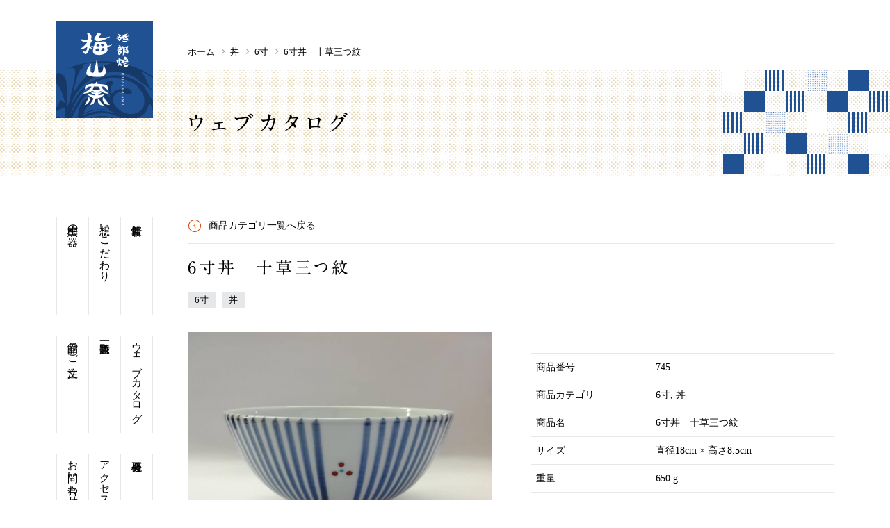

--- FILE ---
content_type: text/html; charset=UTF-8
request_url: https://baizangama.jp/catalog/no-745/
body_size: 12759
content:
<!DOCTYPE html>
<html lang="ja">
	<head>
		<meta name="viewport" content="width=device-width">
		<meta charset="UTF-8">
		

		<link rel="icon" href="https://baizangama.jp/wp-content/themes/baizan/images/favicon.ico">
		<link rel="apple-touch-icon" href="https://baizangama.jp/wp-content/themes/baizan/images/apple-touch-icon_192.png">
		<link href="https://fonts.googleapis.com/css?family=Lato" rel="stylesheet">
		<link rel="stylesheet" href="https://baizangama.jp/wp-content/themes/baizan/css/jquery.bxslider.css">
		<link rel="stylesheet" href="//ajax.googleapis.com/ajax/libs/jqueryui/1.12.1/themes/smoothness/jquery-ui.css">
		<link rel="stylesheet" href="https://baizangama.jp/wp-content/themes/baizan/style.css">
		<meta name="format-detection" content="telephone=no" />
		<script src="https://baizangama.jp/wp-content/themes/baizan/js/css.browser.selector.js"></script>
		<script src="https://baizangama.jp/wp-content/themes/baizan/js/jquery.min.js"></script>
		<script src="https://baizangama.jp/wp-content/themes/baizan/js/jquery.matchHeight.js"></script>
		<script src="https://baizangama.jp/wp-content/themes/baizan/js/imagesloaded.pkgd.min.js"></script>
		<script src="https://baizangama.jp/wp-content/themes/baizan/js/jquery.bxslider.min.js"></script>
		<script src="https://baizangama.jp/wp-content/themes/baizan/js/jquery.magnific-popup.min.js"></script>
		<script src="https://baizangama.jp/wp-content/themes/baizan/js/bootstrap.min.js"></script>
		<script src="https://baizangama.jp/wp-content/themes/baizan/js/responsive-overlay-menu.js"></script>
		<script src="//ajax.googleapis.com/ajax/libs/jqueryui/1.12.1/jquery-ui.min.js"></script>
		<script src="//ajax.googleapis.com/ajax/libs/jqueryui/1/i18n/jquery.ui.datepicker-ja.min.js"></script>
		<script src="https://baizangama.jp/wp-content/themes/baizan/js/function.js"></script>
		<meta name='robots' content='index, follow, max-image-preview:large, max-snippet:-1, max-video-preview:-1' />
	<style>img:is([sizes="auto" i], [sizes^="auto," i]) { contain-intrinsic-size: 3000px 1500px }</style>
	
	<!-- This site is optimized with the Yoast SEO plugin v26.8 - https://yoast.com/product/yoast-seo-wordpress/ -->
	<title>6寸丼　十草三つ紋 | 砥部焼 梅山窯</title>
	<link rel="canonical" href="https://baizangama.jp/catalog/no-745/" />
	<meta property="og:locale" content="ja_JP" />
	<meta property="og:type" content="article" />
	<meta property="og:title" content="6寸丼　十草三つ紋 | 砥部焼 梅山窯" />
	<meta property="og:url" content="https://baizangama.jp/catalog/no-745/" />
	<meta property="og:site_name" content="砥部焼 梅山窯" />
	<meta property="article:publisher" content="https://www.facebook.com/baizangama/" />
	<meta property="article:modified_time" content="2023-02-23T05:44:54+00:00" />
	<meta property="og:image" content="https://baizangama.jp/wp-content/uploads/2017/07/DSC08607.jpg" />
	<meta property="og:image:width" content="2039" />
	<meta property="og:image:height" content="1578" />
	<meta property="og:image:type" content="image/jpeg" />
	<meta name="twitter:card" content="summary_large_image" />
	<meta name="twitter:site" content="@baizangama" />
	<script type="application/ld+json" class="yoast-schema-graph">{"@context":"https://schema.org","@graph":[{"@type":"WebPage","@id":"https://baizangama.jp/catalog/no-745/","url":"https://baizangama.jp/catalog/no-745/","name":"6寸丼　十草三つ紋 | 砥部焼 梅山窯","isPartOf":{"@id":"https://baizangama.jp/#website"},"primaryImageOfPage":{"@id":"https://baizangama.jp/catalog/no-745/#primaryimage"},"image":{"@id":"https://baizangama.jp/catalog/no-745/#primaryimage"},"thumbnailUrl":"https://baizangama.jp/wp-content/uploads/2017/07/DSC08607.jpg","datePublished":"2017-07-27T01:56:38+00:00","dateModified":"2023-02-23T05:44:54+00:00","breadcrumb":{"@id":"https://baizangama.jp/catalog/no-745/#breadcrumb"},"inLanguage":"ja","potentialAction":[{"@type":"ReadAction","target":["https://baizangama.jp/catalog/no-745/"]}]},{"@type":"ImageObject","inLanguage":"ja","@id":"https://baizangama.jp/catalog/no-745/#primaryimage","url":"https://baizangama.jp/wp-content/uploads/2017/07/DSC08607.jpg","contentUrl":"https://baizangama.jp/wp-content/uploads/2017/07/DSC08607.jpg","width":2039,"height":1578,"caption":"6寸丼　十草三つ紋"},{"@type":"BreadcrumbList","@id":"https://baizangama.jp/catalog/no-745/#breadcrumb","itemListElement":[{"@type":"ListItem","position":1,"name":"ホーム","item":"https://baizangama.jp/"},{"@type":"ListItem","position":2,"name":"6寸丼　十草三つ紋"}]},{"@type":"WebSite","@id":"https://baizangama.jp/#website","url":"https://baizangama.jp/","name":"砥部焼 梅山窯","description":"砥部で現存する中で最も歴史のある窯元です","publisher":{"@id":"https://baizangama.jp/#organization"},"potentialAction":[{"@type":"SearchAction","target":{"@type":"EntryPoint","urlTemplate":"https://baizangama.jp/?s={search_term_string}"},"query-input":{"@type":"PropertyValueSpecification","valueRequired":true,"valueName":"search_term_string"}}],"inLanguage":"ja"},{"@type":"Organization","@id":"https://baizangama.jp/#organization","name":"梅山窯","alternateName":"株式会社梅野精陶所","url":"https://baizangama.jp/","logo":{"@type":"ImageObject","inLanguage":"ja","@id":"https://baizangama.jp/#/schema/logo/image/","url":"https://baizangama.jp/wp-content/uploads/2023/03/logo.png","contentUrl":"https://baizangama.jp/wp-content/uploads/2023/03/logo.png","width":140,"height":140,"caption":"梅山窯"},"image":{"@id":"https://baizangama.jp/#/schema/logo/image/"},"sameAs":["https://www.facebook.com/baizangama/","https://x.com/baizangama","https://www.instagram.com/baizangama/"]}]}</script>
	<!-- / Yoast SEO plugin. -->


<link rel='stylesheet' id='wp-block-library-css' href='https://baizangama.jp/wp-includes/css/dist/block-library/style.min.css?ver=6.8.3' type='text/css' media='all' />
<style id='classic-theme-styles-inline-css' type='text/css'>
/*! This file is auto-generated */
.wp-block-button__link{color:#fff;background-color:#32373c;border-radius:9999px;box-shadow:none;text-decoration:none;padding:calc(.667em + 2px) calc(1.333em + 2px);font-size:1.125em}.wp-block-file__button{background:#32373c;color:#fff;text-decoration:none}
</style>
<link rel='stylesheet' id='mediaelement-css' href='https://baizangama.jp/wp-includes/js/mediaelement/mediaelementplayer-legacy.min.css?ver=4.2.17' type='text/css' media='all' />
<link rel='stylesheet' id='wp-mediaelement-css' href='https://baizangama.jp/wp-includes/js/mediaelement/wp-mediaelement.min.css?ver=6.8.3' type='text/css' media='all' />
<style id='jetpack-sharing-buttons-style-inline-css' type='text/css'>
.jetpack-sharing-buttons__services-list{display:flex;flex-direction:row;flex-wrap:wrap;gap:0;list-style-type:none;margin:5px;padding:0}.jetpack-sharing-buttons__services-list.has-small-icon-size{font-size:12px}.jetpack-sharing-buttons__services-list.has-normal-icon-size{font-size:16px}.jetpack-sharing-buttons__services-list.has-large-icon-size{font-size:24px}.jetpack-sharing-buttons__services-list.has-huge-icon-size{font-size:36px}@media print{.jetpack-sharing-buttons__services-list{display:none!important}}.editor-styles-wrapper .wp-block-jetpack-sharing-buttons{gap:0;padding-inline-start:0}ul.jetpack-sharing-buttons__services-list.has-background{padding:1.25em 2.375em}
</style>
<style id='global-styles-inline-css' type='text/css'>
:root{--wp--preset--aspect-ratio--square: 1;--wp--preset--aspect-ratio--4-3: 4/3;--wp--preset--aspect-ratio--3-4: 3/4;--wp--preset--aspect-ratio--3-2: 3/2;--wp--preset--aspect-ratio--2-3: 2/3;--wp--preset--aspect-ratio--16-9: 16/9;--wp--preset--aspect-ratio--9-16: 9/16;--wp--preset--color--black: #000000;--wp--preset--color--cyan-bluish-gray: #abb8c3;--wp--preset--color--white: #ffffff;--wp--preset--color--pale-pink: #f78da7;--wp--preset--color--vivid-red: #cf2e2e;--wp--preset--color--luminous-vivid-orange: #ff6900;--wp--preset--color--luminous-vivid-amber: #fcb900;--wp--preset--color--light-green-cyan: #7bdcb5;--wp--preset--color--vivid-green-cyan: #00d084;--wp--preset--color--pale-cyan-blue: #8ed1fc;--wp--preset--color--vivid-cyan-blue: #0693e3;--wp--preset--color--vivid-purple: #9b51e0;--wp--preset--gradient--vivid-cyan-blue-to-vivid-purple: linear-gradient(135deg,rgba(6,147,227,1) 0%,rgb(155,81,224) 100%);--wp--preset--gradient--light-green-cyan-to-vivid-green-cyan: linear-gradient(135deg,rgb(122,220,180) 0%,rgb(0,208,130) 100%);--wp--preset--gradient--luminous-vivid-amber-to-luminous-vivid-orange: linear-gradient(135deg,rgba(252,185,0,1) 0%,rgba(255,105,0,1) 100%);--wp--preset--gradient--luminous-vivid-orange-to-vivid-red: linear-gradient(135deg,rgba(255,105,0,1) 0%,rgb(207,46,46) 100%);--wp--preset--gradient--very-light-gray-to-cyan-bluish-gray: linear-gradient(135deg,rgb(238,238,238) 0%,rgb(169,184,195) 100%);--wp--preset--gradient--cool-to-warm-spectrum: linear-gradient(135deg,rgb(74,234,220) 0%,rgb(151,120,209) 20%,rgb(207,42,186) 40%,rgb(238,44,130) 60%,rgb(251,105,98) 80%,rgb(254,248,76) 100%);--wp--preset--gradient--blush-light-purple: linear-gradient(135deg,rgb(255,206,236) 0%,rgb(152,150,240) 100%);--wp--preset--gradient--blush-bordeaux: linear-gradient(135deg,rgb(254,205,165) 0%,rgb(254,45,45) 50%,rgb(107,0,62) 100%);--wp--preset--gradient--luminous-dusk: linear-gradient(135deg,rgb(255,203,112) 0%,rgb(199,81,192) 50%,rgb(65,88,208) 100%);--wp--preset--gradient--pale-ocean: linear-gradient(135deg,rgb(255,245,203) 0%,rgb(182,227,212) 50%,rgb(51,167,181) 100%);--wp--preset--gradient--electric-grass: linear-gradient(135deg,rgb(202,248,128) 0%,rgb(113,206,126) 100%);--wp--preset--gradient--midnight: linear-gradient(135deg,rgb(2,3,129) 0%,rgb(40,116,252) 100%);--wp--preset--font-size--small: 13px;--wp--preset--font-size--medium: 20px;--wp--preset--font-size--large: 36px;--wp--preset--font-size--x-large: 42px;--wp--preset--spacing--20: 0.44rem;--wp--preset--spacing--30: 0.67rem;--wp--preset--spacing--40: 1rem;--wp--preset--spacing--50: 1.5rem;--wp--preset--spacing--60: 2.25rem;--wp--preset--spacing--70: 3.38rem;--wp--preset--spacing--80: 5.06rem;--wp--preset--shadow--natural: 6px 6px 9px rgba(0, 0, 0, 0.2);--wp--preset--shadow--deep: 12px 12px 50px rgba(0, 0, 0, 0.4);--wp--preset--shadow--sharp: 6px 6px 0px rgba(0, 0, 0, 0.2);--wp--preset--shadow--outlined: 6px 6px 0px -3px rgba(255, 255, 255, 1), 6px 6px rgba(0, 0, 0, 1);--wp--preset--shadow--crisp: 6px 6px 0px rgba(0, 0, 0, 1);}:where(.is-layout-flex){gap: 0.5em;}:where(.is-layout-grid){gap: 0.5em;}body .is-layout-flex{display: flex;}.is-layout-flex{flex-wrap: wrap;align-items: center;}.is-layout-flex > :is(*, div){margin: 0;}body .is-layout-grid{display: grid;}.is-layout-grid > :is(*, div){margin: 0;}:where(.wp-block-columns.is-layout-flex){gap: 2em;}:where(.wp-block-columns.is-layout-grid){gap: 2em;}:where(.wp-block-post-template.is-layout-flex){gap: 1.25em;}:where(.wp-block-post-template.is-layout-grid){gap: 1.25em;}.has-black-color{color: var(--wp--preset--color--black) !important;}.has-cyan-bluish-gray-color{color: var(--wp--preset--color--cyan-bluish-gray) !important;}.has-white-color{color: var(--wp--preset--color--white) !important;}.has-pale-pink-color{color: var(--wp--preset--color--pale-pink) !important;}.has-vivid-red-color{color: var(--wp--preset--color--vivid-red) !important;}.has-luminous-vivid-orange-color{color: var(--wp--preset--color--luminous-vivid-orange) !important;}.has-luminous-vivid-amber-color{color: var(--wp--preset--color--luminous-vivid-amber) !important;}.has-light-green-cyan-color{color: var(--wp--preset--color--light-green-cyan) !important;}.has-vivid-green-cyan-color{color: var(--wp--preset--color--vivid-green-cyan) !important;}.has-pale-cyan-blue-color{color: var(--wp--preset--color--pale-cyan-blue) !important;}.has-vivid-cyan-blue-color{color: var(--wp--preset--color--vivid-cyan-blue) !important;}.has-vivid-purple-color{color: var(--wp--preset--color--vivid-purple) !important;}.has-black-background-color{background-color: var(--wp--preset--color--black) !important;}.has-cyan-bluish-gray-background-color{background-color: var(--wp--preset--color--cyan-bluish-gray) !important;}.has-white-background-color{background-color: var(--wp--preset--color--white) !important;}.has-pale-pink-background-color{background-color: var(--wp--preset--color--pale-pink) !important;}.has-vivid-red-background-color{background-color: var(--wp--preset--color--vivid-red) !important;}.has-luminous-vivid-orange-background-color{background-color: var(--wp--preset--color--luminous-vivid-orange) !important;}.has-luminous-vivid-amber-background-color{background-color: var(--wp--preset--color--luminous-vivid-amber) !important;}.has-light-green-cyan-background-color{background-color: var(--wp--preset--color--light-green-cyan) !important;}.has-vivid-green-cyan-background-color{background-color: var(--wp--preset--color--vivid-green-cyan) !important;}.has-pale-cyan-blue-background-color{background-color: var(--wp--preset--color--pale-cyan-blue) !important;}.has-vivid-cyan-blue-background-color{background-color: var(--wp--preset--color--vivid-cyan-blue) !important;}.has-vivid-purple-background-color{background-color: var(--wp--preset--color--vivid-purple) !important;}.has-black-border-color{border-color: var(--wp--preset--color--black) !important;}.has-cyan-bluish-gray-border-color{border-color: var(--wp--preset--color--cyan-bluish-gray) !important;}.has-white-border-color{border-color: var(--wp--preset--color--white) !important;}.has-pale-pink-border-color{border-color: var(--wp--preset--color--pale-pink) !important;}.has-vivid-red-border-color{border-color: var(--wp--preset--color--vivid-red) !important;}.has-luminous-vivid-orange-border-color{border-color: var(--wp--preset--color--luminous-vivid-orange) !important;}.has-luminous-vivid-amber-border-color{border-color: var(--wp--preset--color--luminous-vivid-amber) !important;}.has-light-green-cyan-border-color{border-color: var(--wp--preset--color--light-green-cyan) !important;}.has-vivid-green-cyan-border-color{border-color: var(--wp--preset--color--vivid-green-cyan) !important;}.has-pale-cyan-blue-border-color{border-color: var(--wp--preset--color--pale-cyan-blue) !important;}.has-vivid-cyan-blue-border-color{border-color: var(--wp--preset--color--vivid-cyan-blue) !important;}.has-vivid-purple-border-color{border-color: var(--wp--preset--color--vivid-purple) !important;}.has-vivid-cyan-blue-to-vivid-purple-gradient-background{background: var(--wp--preset--gradient--vivid-cyan-blue-to-vivid-purple) !important;}.has-light-green-cyan-to-vivid-green-cyan-gradient-background{background: var(--wp--preset--gradient--light-green-cyan-to-vivid-green-cyan) !important;}.has-luminous-vivid-amber-to-luminous-vivid-orange-gradient-background{background: var(--wp--preset--gradient--luminous-vivid-amber-to-luminous-vivid-orange) !important;}.has-luminous-vivid-orange-to-vivid-red-gradient-background{background: var(--wp--preset--gradient--luminous-vivid-orange-to-vivid-red) !important;}.has-very-light-gray-to-cyan-bluish-gray-gradient-background{background: var(--wp--preset--gradient--very-light-gray-to-cyan-bluish-gray) !important;}.has-cool-to-warm-spectrum-gradient-background{background: var(--wp--preset--gradient--cool-to-warm-spectrum) !important;}.has-blush-light-purple-gradient-background{background: var(--wp--preset--gradient--blush-light-purple) !important;}.has-blush-bordeaux-gradient-background{background: var(--wp--preset--gradient--blush-bordeaux) !important;}.has-luminous-dusk-gradient-background{background: var(--wp--preset--gradient--luminous-dusk) !important;}.has-pale-ocean-gradient-background{background: var(--wp--preset--gradient--pale-ocean) !important;}.has-electric-grass-gradient-background{background: var(--wp--preset--gradient--electric-grass) !important;}.has-midnight-gradient-background{background: var(--wp--preset--gradient--midnight) !important;}.has-small-font-size{font-size: var(--wp--preset--font-size--small) !important;}.has-medium-font-size{font-size: var(--wp--preset--font-size--medium) !important;}.has-large-font-size{font-size: var(--wp--preset--font-size--large) !important;}.has-x-large-font-size{font-size: var(--wp--preset--font-size--x-large) !important;}
:where(.wp-block-post-template.is-layout-flex){gap: 1.25em;}:where(.wp-block-post-template.is-layout-grid){gap: 1.25em;}
:where(.wp-block-columns.is-layout-flex){gap: 2em;}:where(.wp-block-columns.is-layout-grid){gap: 2em;}
:root :where(.wp-block-pullquote){font-size: 1.5em;line-height: 1.6;}
</style>
<link rel='stylesheet' id='biz-cal-style-css' href='https://baizangama.jp/wp-content/plugins/biz-calendar/biz-cal.css?ver=2.2.0' type='text/css' media='all' />
<link rel='stylesheet' id='contact-form-7-css' href='https://baizangama.jp/wp-content/plugins/contact-form-7/includes/css/styles.css?ver=6.0.6' type='text/css' media='all' />
<script type="text/javascript" src="https://baizangama.jp/wp-includes/js/jquery/jquery.min.js?ver=3.7.1" id="jquery-core-js"></script>
<script type="text/javascript" src="https://baizangama.jp/wp-includes/js/jquery/jquery-migrate.min.js?ver=3.4.1" id="jquery-migrate-js"></script>
<script type="text/javascript" src="//webfonts.xserver.jp/js/xserverv3.js?fadein=0&amp;ver=2.0.9" id="typesquare_std-js"></script>
<script type="text/javascript" id="biz-cal-script-js-extra">
/* <![CDATA[ */
var bizcalOptions = {"holiday_title":"\u4f11\u696d\u65e5","mon":"on","tue":"on","temp_holidays":"2016-12-28\r\n2016-12-29\r\n2016-12-30\r\n2016-12-31\r\n2017-01-01\r\n2017-01-10\r\n2017-02-01\r\n2017-02-02\r\n2017-02-03\r\n2017-03-21\r\n2017-04-18\r\n2017-07-18\r\n2017-07-19\r\n2017-08-15\r\n2017-09-19\r\n2017-10-10\r\n2017-12-29\r\n2017-12-30\r\n2017-12-31\r\n2018-01-09\r\n2018-02-07\r\n2018-02-08\r\n2018-02-09\r\n2018-02-13\r\n2018-05-01\r\n2018-07-17\r\n2018-08-14\r\n2018-08-15\r\n2018-09-18\r\n2018-09-25\r\n2018-10-09\r\n2018-12-25\r\n2018-04-24\r\n2019-01-01\r\n2019-01-08\r\n2019-01-15\r\n2019-02-05\r\n2019-02-12\r\n2019-02-13\r\n2019-04-23\r\n2019-04-30\r\n2019-05-07\r\n2019-07-09\r\n2019-07-16\r\n2019-08-06\r\n2019-08-15\r\n2019-09-10\r\n2019-09-17\r\n2019-09-24\r\n2019-10-08\r\n2019-10-15\r\n2019-10-29\r\n2019-11-05\r\n2019-11-06\r\n2019-12-31\r\n2020-01-01\r\n2020-01-07\r\n2020-01-14\r\n2020-02-18\r\n2020-02-25\r\n2020-04-30\r\n2020-05-07\r\n2020-09-23\r\n2020-09-24\r\n2020-11-05\r\n2020-11-25\r\n2020-12-31\r\n2021-01-01\r\n2021-01-02\r\n2021-01-03\r\n2021-01-13\r\n2021-02-26\r\n2021-05-02\r\n2021-05-06\r\n2021-08-15\r\n2021-09-22\r\n2021-11-26\r\n2021-12-29\r\n2021-12-30\r\n2021-12-31\r\n2022-01-01\r\n2022-01-02\r\n2022-01-12\r\n2022-03-23\r\n2022-05-06\r\n2022-07-20\r\n2022-09-21\r\n2022-10-12\r\n2022-12-28\r\n2022-12-29\r\n2022-12-30\r\n2022-12-31\r\n2023-01-01\r\n2023-01-11\r\n2023-03-23\r\n2023-07-19\r\n2023-09-20\r\n2023-10-11\r\n2023-12-28\r\n2023-12-29\r\n2023-12-30\r\n2023-12-31\r\n2024-01-03\r\n2024-01-10\r\n2024-02-14\r\n2024-05-01\r\n2024-05-08\r\n2024-07-17\r\n2024-08-14\r\n2024-09-18\r\n2024-09-25\r\n2024-10-16\r\n2024-11-06\r\n2024-12-28\r\n2024-12-29\r\n2025-01-01\r\n2025-01-02\r\n2025-01-03\r\n2025-01-08\r\n2025-02-12\r\n2025-02-26\r\n2025-05-01\r\n2025-05-07\r\n2025-05-08\r\n2025-07-23\r\n2025-08-13\r\n2025-09-17\r\n2025-09-24\r\n2025-09-25\r\n2025-10-15\r\n2025-11-05\r\n2025-11-26\r\n2025-12-28\r\n2025-12-31\r\n2026-01-01\r\n2026-01-02\r\n2026-01-03\r\n2026-01-08\r\n2026-01-14\r\n2026-02-25\r\n2026-05-01\r\n2026-05-07\r\n2026-07-22\r\n2026-09-18\r\n2026-09-24\r\n2026-10-14\r\n2026-10-30\r\n2026-11-04\r\n2026-11-05\r\n2026-11-25\r\n2026-12-30\r\n2026-12-31","temp_weekdays":"2016-12-26\r\n2017-01-09\r\n2017-03-20\r\n2017-07-17\r\n2017-09-18\r\n2017-10-09\r\n2018-01-08\r\n2018-02-12\r\n2018-04-30\r\n2018-07-16\r\n2018-09-17\r\n2018-09-24\r\n2018-10-08\r\n2018-12-24\r\n2019-01-14\r\n2019-02-11\r\n2019-04-29\r\n2019-05-06\r\n2019-07-15\r\n2019-08-12\r\n2019-09-16\r\n2019-09-23\r\n2019-10-14\r\n2019-11-04\r\n2020-01-13\r\n2020-02-24\r\n2020-05-04\r\n2020-07-07\r\n2020-07-14\r\n2020-07-21\r\n2020-08-25\r\n2020-09-21\r\n2020-09-22\r\n2020-11-03\r\n2020-11-23\r\n2020-12-28\r\n2020-12-29\r\n2021-01-05\r\n2021-01-11\r\n2021-02-23\r\n2021-05-03\r\n2021-05-04\r\n2021-05-11\r\n2021-08-17\r\n2021-09-20\r\n2021-11-23\r\n2021-12-27\r\n2022-01-04\r\n2022-01-10\r\n2022-03-21\r\n2022-05-03\r\n2022-07-18\r\n2022-09-19\r\n2022-10-10\r\n2022-12-26\r\n2022-12-27\r\n2023-01-09\r\n2023-03-21\r\n2023-07-17\r\n2023-09-18\r\n2023-10-09\r\n2023-12-26\r\n2024-01-08\r\n2024-02-12\r\n2024-04-29\r\n2024-05-06\r\n2024-07-15\r\n2024-08-12\r\n2024-09-16\r\n2024-09-23\r\n2024-10-14\r\n2024-11-04\r\n2025-01-06\r\n2025-01-07\r\n2025-01-13\r\n2025-02-11\r\n2025-02-24\r\n2025-04-29\r\n2025-05-05\r\n2025-05-06\r\n2025-07-21\r\n2025-08-11\r\n2025-09-15\r\n2025-09-22\r\n2025-09-23\r\n2025-10-13\r\n2025-11-03\r\n2025-11-24\r\n2026-01-05\r\n2026-01-06\r\n2026-01-07\r\n2026-01-12\r\n2026-01-13\r\n2026-02-23\r\n2026-05-04\r\n2026-05-05\r\n2026-07-20\r\n2026-09-21\r\n2026-09-22\r\n2026-10-12\r\n2026-11-02\r\n2026-11-03\r\n2026-11-23","eventday_title":"\u58f2\u5e97\u306e\u307f","eventday_url":"","eventdays":"2016-12-28\r\n2016-12-29\r\n2016-12-30\r\n2017-01-02\r\n2017-01-03\r\n2017-01-04\r\n2017-01-15\r\n2017-02-19\r\n2017-03-12\r\n2017-03-26\r\n2017-04-09\r\n2017-04-23\r\n2017-05-14\r\n2017-05-28\r\n2017-06-11\r\n2017-06-18\r\n2017-07-02\r\n2017-07-23\r\n2017-08-06\r\n2017-08-20\r\n2017-08-27\r\n2017-09-10\r\n2017-09-24\r\n2017-10-15\r\n2017-11-12\r\n2017-11-19\r\n2017-12-03\r\n2017-12-17\r\n2018-01-02\r\n2018-01-03\r\n2018-01-14\r\n2018-01-28\r\n2018-02-18\r\n2018-03-11\r\n2018-03-25\r\n2018-04-08\r\n2018-05-20\r\n2018-05-27\r\n2018-06-03\r\n2018-06-17\r\n2018-07-01\r\n2018-07-08\r\n2018-07-22\r\n2018-08-19\r\n2018-08-26\r\n2018-09-02\r\n2018-09-09\r\n2018-09-30\r\n2018-10-14\r\n2018-10-28\r\n2018-11-11\r\n2018-11-18\r\n2018-12-02\r\n2018-12-16\r\n2018-12-29\r\n2018-12-30\r\n2019-01-02\r\n2019-01-03\r\n2019-01-27\r\n2019-02-24\r\n2019-03-03\r\n2019-03-17\r\n2019-03-31\r\n2019-04-14\r\n2019-05-12\r\n2019-05-19\r\n2019-05-26\r\n2019-06-02\r\n2019-06-16\r\n2019-06-30\r\n2019-07-28\r\n2019-08-13\r\n2019-08-14\r\n2019-08-25\r\n2019-09-29\r\n2019-10-20\r\n2019-11-24\r\n2019-12-08\r\n2019-12-22\r\n2019-12-29\r\n2019-12-30\r\n2020-01-02\r\n2020-01-03\r\n2020-01-26\r\n2020-02-02\r\n2020-02-09\r\n2020-03-15\r\n2020-03-29\r\n2020-04-12\r\n2020-04-26\r\n2020-05-17\r\n2020-05-24\r\n2020-05-31\r\n2020-06-14\r\n2020-06-28\r\n2020-07-05\r\n2020-07-19\r\n2020-08-10\r\n2020-08-23\r\n2020-12-30\r\n2026-08-11","month_limit":"\u5e74\u5185","nextmonthlimit":"6","prevmonthlimit":"0","plugindir":"https:\/\/baizangama.jp\/wp-content\/plugins\/biz-calendar\/","national_holiday":""};
/* ]]> */
</script>
<script type="text/javascript" src="https://baizangama.jp/wp-content/plugins/biz-calendar/calendar.js?ver=2.2.0" id="biz-cal-script-js"></script>

<!-- Site Kit によって追加された Google タグ（gtag.js）スニペット -->
<!-- Google アナリティクス スニペット (Site Kit が追加) -->
<script type="text/javascript" src="https://www.googletagmanager.com/gtag/js?id=G-CVKNVMDY7Y" id="google_gtagjs-js" async></script>
<script type="text/javascript" id="google_gtagjs-js-after">
/* <![CDATA[ */
window.dataLayer = window.dataLayer || [];function gtag(){dataLayer.push(arguments);}
gtag("set","linker",{"domains":["baizangama.jp"]});
gtag("js", new Date());
gtag("set", "developer_id.dZTNiMT", true);
gtag("config", "G-CVKNVMDY7Y");
/* ]]> */
</script>
<link rel='shortlink' href='https://baizangama.jp/?p=2660' />
<meta name="generator" content="Site Kit by Google 1.170.0" /><style type='text/css'>
.typesquare_tags,.font-a1{ font-family: "A1明朝";}</style>
	<style>img#wpstats{display:none}</style>
		<style type="text/css">.blue-message {
background: none repeat scroll 0 0 #3399ff;
color: #ffffff;
text-shadow: none;
font-size: 14px;
line-height: 24px;
padding: 10px;
}.green-message {
background: none repeat scroll 0 0 #8cc14c;
color: #ffffff;
text-shadow: none;
font-size: 14px;
line-height: 24px;
padding: 10px;
}.orange-message {
background: none repeat scroll 0 0 #faa732;
color: #ffffff;
text-shadow: none;
font-size: 14px;
line-height: 24px;
padding: 10px;
}.red-message {
background: none repeat scroll 0 0 #da4d31;
color: #ffffff;
text-shadow: none;
font-size: 14px;
line-height: 24px;
padding: 10px;
}.grey-message {
background: none repeat scroll 0 0 #53555c;
color: #ffffff;
text-shadow: none;
font-size: 14px;
line-height: 24px;
padding: 10px;
}.left-block {
background: none repeat scroll 0 0px, radial-gradient(ellipse at center center, #ffffff 0%, #f2f2f2 100%) repeat scroll 0 0 rgba(0, 0, 0, 0);
color: #8b8e97;
padding: 10px;
margin: 10px;
float: left;
}.right-block {
background: none repeat scroll 0 0px, radial-gradient(ellipse at center center, #ffffff 0%, #f2f2f2 100%) repeat scroll 0 0 rgba(0, 0, 0, 0);
color: #8b8e97;
padding: 10px;
margin: 10px;
float: right;
}.blockquotes {
background: none;
border-left: 5px solid #f1f1f1;
color: #8B8E97;
font-size: 14px;
font-style: italic;
line-height: 22px;
padding-left: 15px;
padding: 10px;
width: 60%;
float: left;
}</style>		<style type="text/css" id="wp-custom-css">
			.grecaptcha-badge {
	visibility:hidden;
}
.recaptcha-policy{
	text-align: center;
	font-size:  90%;
}
.recaptcha-policy a{
	text-decoration: underline;
}

		</style>
			</head>
	<body class="wp-singular webcatalog-template-default single single-webcatalog postid-2660 single-format-standard wp-theme-baizan webcatalog">
	<div class="wrapper">
	<header class="header">
		<div class="container clearfix">
			<h1 class="header__title"><a href="https://baizangama.jp/">砥部焼 梅山窯</a></h1>
				<nav class="bread-crumb">
	<ul>
		<li class="level-1 top"><a href="https://baizangama.jp/">ホーム</a></li>
		<li class="level-2 sub"><a href="https://baizangama.jp/catalog/catalog-cat/don/">丼</a></li>
		<li class="level-3 sub"><a href="https://baizangama.jp/catalog/catalog-cat/don/don-60/">6寸</a></li>
		<li class="level-4 sub tail current">6寸丼　十草三つ紋</li>
	</ul>
</nav>
		</div>
		<div class="bg-pattern1 page-header">
			<div class="container">
							<h2 class="page-header__title font-a1">ウェブカタログ</h2>
						</div>
		</div>
	</header>
	<div class="container page-container">
	        <ul class="global-nav">
          <li class="global-nav__item-1"><a href="https://baizangama.jp/news/">新着情報</a></li>
          <li class="global-nav__item-2"><a href="https://baizangama.jp/belief/">想い・こだわり</a></li>
          <li class="global-nav__item-3"><a href="https://baizangama.jp/mainitem/">梅山窯の器</a></li>
          <li class="global-nav__item-4"><a href="https://baizangama.jp/catalog/">ウェブカタログ</a></li>
          <li class="global-nav__item-4"><a href="https://baizangama.jp/shoplist/">販売所一覧</a></li>
          <li class="global-nav__item-6"><a href="https://baizangama.jp/order/">商品のご注文</a></li>
          <li class="global-nav__item-5"><a href="https://baizangama.jp/company/">会社概要</a></li>
          <li class="global-nav__item-5"><a href="https://baizangama.jp/company#access">アクセス</a></li>
          <li class="global-nav__item-6"><a href="https://baizangama.jp/contact/">お問い合わせ</a></li>
          <li class="global-nav__item-sns">
            <a href="https://www.facebook.com/baizangama/" target="_blank" >
              <svg height="28" viewBox="0 0 28 28" width="28" xmlns="http://www.w3.org/2000/svg"><path d="m80.4546674 1h-24.9093348c-.8535523 0-1.5453326.69178026-1.5453326 1.5453326v24.9093348c0 .8534474.6917803 1.5454375 1.5453326 1.5454375h13.4104026v-10.8431362h-3.6489992v-4.2257975h3.6489992v-3.1163683c0-3.61647697 2.208787-5.58575316 5.4349967-5.58575316 1.5454375 0 2.8736053.11498197 3.2606203.16638815v3.77950797l-2.2375325.0010491c-1.7545242 0-2.0943296.83372424-2.0943296 2.05719124v2.697985h4.1845677l-.5448006 4.2257975h-3.6397671v10.8431362h7.1351773c.8534474 0 1.5453326-.6919901 1.5453326-1.5454375v-24.9093348c0-.85355234-.6918852-1.5453326-1.5453326-1.5453326" fill="#aaadb4" fill-rule="evenodd" transform="translate(-54 -1)"/></svg>
            </a>
            <a href="https://twitter.com/baizangama" target="_blank">
              <svg height="25" viewBox="0 0 30 25" width="30" xmlns="http://www.w3.org/2000/svg" xmlns:xlink="http://www.w3.org/1999/xlink"><mask id="a" fill="#aaadb4"><path d="m0 12.2020159v12.2020009h30v-12.2020009-12.20200089h-30z" fill="#fff" fill-rule="evenodd"/></mask><path d="m30 2.88881062c-1.1037.49007427-2.29005.82114466-3.5349.9700888 1.2705-.76243784 2.24655-1.96975622 2.70615-3.4084485-1.18935.70598321-2.5065 1.21872942-3.90855 1.49499677-1.1226-1.19740878-2.7222-1.94543268-4.4925-1.94543268-3.399 0-6.15495 2.75831935-6.15495 6.16061189 0 .48286729.05445.95312237.15945 1.40400872-5.1153-.25689862-9.65055-2.70967227-12.6861-6.43702939-.5298.90988053-.8334 1.96810462-.8334 3.09719729 0 2.13746852 1.0866 4.02314336 2.7381 5.12806264-1.0089-.03213109-1.95795-.30914918-2.78775-.77069583-.0006.02582499-.0006.05149983-.0006.07762512 0 2.98488855 2.1216 5.47474815 4.93725 6.04094605-.51645.1406862-1.0602.2160591-1.6215.2160591-.3966 0-.78225-.0385873-1.15815-.1105069.7833 2.4475185 3.05625 4.2288424 5.74965 4.2783903-2.10645 1.6524992-4.76025 2.6374524-7.644 2.6374524-.4968 0-.9867-.0292783-1.4682-.0863335 2.72385 1.7481417 5.95905 2.7682289 9.43485 2.7682289 11.32095 0 17.5119-9.387835 17.5119-17.52901356 0-.26710849-.00615-.53286567-.018-.7971214 1.2027-.86859058 2.2461-1.95354053 3.07125-3.18908622" fill="#aaadb4" fill-rule="evenodd" mask="url(#a)"/></svg>
            </a>
            <a href="https://www.instagram.com/baizangama/" target="_blank">
              <svg height="28" viewBox="0 0 28 28" width="28" xmlns="http://www.w3.org/2000/svg"><path d="m129.156906 7.52433902c.003744.9305205-.746193 1.68860449-1.676699 1.69491617-.930507.00631167-1.690658-.74152931-1.699538-1.67201497s.73686-1.69269812 1.667317-1.70414657c.447092-.0018399.876503.17447823 1.193295.48997253.316793.31549431.494873.74417751.494869 1.19127284zm4.822338 7.47912038c0 3.7983691 0 4.2757598-.083025 5.7702001-.033822 1.1636918-.267868 2.3128589-.69187 3.3970843-.346633.9351586-.897337 1.7813037-1.612058 2.4768964-.699217.7119681-1.544172 1.2642569-2.476897 1.618977-1.087761.4061731-2.236218.6260407-3.397084.6503583-1.49444.0691871-1.971831.0830245-5.777119.0830245s-4.282679 0-5.7702-.0830245c-1.13755-.0319912-2.261996-.2517374-3.327897-.6503583-.937674-.352951-1.787505-.9053413-2.490734-1.618977-.714381-.6972358-1.26704-1.5427565-1.618977-2.4768964-.406173-1.087761-.626041-2.2362186-.650359-3.3970843-.083024-1.4944403-.083024-1.971831-.083024-5.7702001 0-3.7983692 0-4.2826786.083024-5.7771189.025078-1.15628787.244946-2.30007036.650359-3.38324685.352063-.94014799.904504-1.79241851 1.618977-2.49765258.703906-.71113904 1.553687-1.26113581 2.490734-1.61205832 1.08339-.40464982 2.227042-.62449296 3.383246-.65035829 1.459847-.08302446 1.971831-.08302446 5.770201-.08302446 3.798369 0 4.282678 0 5.777119.08302446 1.160865.02431763 2.309323.24418528 3.397084.65035829.932099.35269093 1.777003.90258663 2.476896 1.61205832.715134.70334616 1.265663 1.55631145 1.612059 2.49765258.424802 1.08398922.658877 2.23329689.69187 3.39708426.034594 1.48060289.048431 1.95799359.048431 5.76328149zm-2.518409 0c0-3.7430196 0-4.1512232-.089943-5.65950091-.007787-.8869811-.164484-1.76635602-.463553-2.60143316-.226336-.60113644-.583139-1.14461228-1.044725-1.5913022-.451564-.46222028-.999673-.81896378-1.605139-1.04472449-.833824-.3062709-1.713256-.46999487-2.601433-.48430936-1.480603-.06226835-1.916482-.08302447-5.659501-.08302447-3.74302 0-4.151223 0-5.652583.08302447-.888257.01352149-1.76782.17727-2.601433.48430936-.600104.22836036-1.143164.58489134-1.591302 1.04472449-.471651.44242185-.83607.98668435-1.06548 1.5913022-.307168.83334257-.468655 1.71332525-.477391 2.60143316-.076106 1.47368421-.089943 1.91648131-.089943 5.65950091 0 3.7430195 0 4.1512231.089943 5.6525821.009557.888029.171017 1.7678731.477391 2.6014332.226654.6100385.591315 1.1593973 1.06548 1.6051396.444575.4641337.988668.8213427 1.591302 1.0447245.832951.3103069 1.712683.4764265 2.601433.491228 1.473685.0622684 1.916482.0761058 5.652583.0761058 3.7361 0 4.151223 0 5.659501-.0761058.888668-.0156052 1.768266-.1816994 2.601433-.491228.608035-.2206368 1.157221-.5780807 1.605139-1.0447245.464022-.4500831.821048-.9986251 1.044725-1.6051396.303025-.8344717.464381-1.7137405.47739-2.6014332.076106-1.4736842.096862-1.9164813.096862-5.6525821zm-4.296516 0c-.002811 2.9087457-1.758269 5.5291238-4.447209 6.6383642-2.688939 1.1092404-5.78134.4886994-7.834168-1.5720546s-2.661448-5.1555232-1.541854-7.8401682c1.119594-2.68464502 3.746718-4.4299922 6.655453-4.42159487 1.907717-.00000088 3.737198.75831009 5.085509 2.10791861 1.348311 1.34960856 2.104861 3.17981836 2.103025 5.08753486zm-2.518408 0c-.002819-1.8901422-1.144691-3.5922105-2.892565-4.3116426-1.747874-.71943208-3.757057-.3143508-5.089619 1.0261431s-1.725712 3.3520456-.995919 5.095619c.729792 1.7435735 2.438607 2.8753237 4.328733 2.8669252 1.24219.0036819 2.434665-.4876725 3.313678-1.3653879.879014-.8777155 1.372131-2.0694627 1.370285-3.3116568z" fill="#aaadb4" transform="translate(-106 -1)"/></svg>
            </a>
          </li>
        </ul>
<div class="clearfix">
	<div class="container-middle page-content">
				<a href="https://baizangama.jp/catalog-cat/don" class="link-allpost"><span class="arrow-rl"></span>商品カテゴリ一覧へ戻る</a>
		<hr>
		<h3 class="list-cattitle">6寸丼　十草三つ紋</h3>
     <ul class="module-item__category">
              <li><a href="https://baizangama.jp/catalog-cat/don-60">6寸</a></li>
              <li><a href="https://baizangama.jp/catalog-cat/don">丼</a></li>
          </ul>
		<div class="page-content--col1">
						<article class="post">
				<div class="post-content">
					                <div class="item__content row">
          <div class="row mb60">
            <div class="col2">
              <img src="https://baizangama.jp/wp-content/uploads/2017/07/DSC08607-800x600.jpg" class="mainphoto" alt="6寸丼　十草三つ紋">
              <div class="row-box item-thumbnail">
                <button class="box3 active">
                  <img src="https://baizangama.jp/wp-content/uploads/2017/07/DSC08607-800x600.jpg" class="changephoto" alt="6寸丼　十草三つ紋">
                </button>
                                <button class="box3">
                  <img src="https://baizangama.jp/wp-content/uploads/2017/07/DSC08608-400x300.jpg" class="changephoto" alt="6寸丼　十草三つ紋">
                </button>
                                                <button class="box3">
                  <img src="https://baizangama.jp/wp-content/uploads/2017/07/DSC08609-400x300.jpg" class="changephoto" alt="6寸丼　十草三つ紋">
                </button>
                              </div>
              <p class="item__content__text1"></p>
              <p class="item__content__text2"></p>
              <p class="item__content__text3"></p>
            </div>
            <div class="col2">
              <p></p>
              <table class="table-item">
                <tr>
                  <th>商品番号</th>
                  <td>745</td>
                </tr>
                <tr>
                  <th>商品カテゴリ</th>
                  <td class="table-item__category">
                                          <a href="https://baizangama.jp/catalog-cat/don-60">6寸</a>
                                          <a href="https://baizangama.jp/catalog-cat/don">丼</a>
                                      </td>
                </tr>
                <tr>
                  <th>商品名</th>
                  <td>6寸丼　十草三つ紋</td>
                </tr>
                <tr>
                  <th>サイズ</th>
                  <td>直径18cm × 高さ8.5cm</td>
                </tr>
                <tr>
                  <th>重量</th>
                  <td>650 g</td>
                </tr>
                <tr>
                  <th>価格</th>
                  <td>3630 円</td>
                </tr>
              </table>
              <p class="font12">※ひとつひとつ手作りのため、形・大きさ・絵付けの色合いなどが微妙に異なります。表示の画像やサイズと全く同じではございませんので、ご了承ください。</p>
              <a href="https://baizangama.jp/order/" class="btn-red btn-mb">商品のご注文<span class="arrow-wr"></span></a>
            </div>
          </div>
        </div>
				</div>
			</article>
					</div>
	</div>
</div>

          </div><!-- // .container -->
        <footer class="footer">
      <a href="#" class="btn btn-backtotop link">ページ最上部へ<span class="arrow-gt"></span></a>
      <div class="container">
        <div class="footer__content">
          <div class="footer__text">
            <h1 class="footer__title">砥部焼 梅山窯</h1>
            <p>〒791-2132 愛媛県伊予郡砥部町大南1441<br>TEL 089-962-2311／FAX 089-962-5594<br>MAIL info@baizangama.jp</p>
          </div>
          	<nav class="footer__nav row">
		<ul class="col3">
			<li><a href="https://baizangama.jp">ホーム</a></li>
			<li><a href="https://baizangama.jp/belief/">想い・こだわり</a></li>
			<li><a href="https://baizangama.jp/belief#flow">砥部焼ができるまで</a></li>
			<li><a href="https://baizangama.jp/mainitem/">梅山窯の器</a></li>
		</ul>
		<ul class="col3">
			<li><a href="https://baizangama.jp/news/">新着情報一覧</a></li>
			<li><a href="https://baizangama.jp/shoplist/">販売所一覧</a></li>
			<li><a href="https://baizangama.jp/order/">商品のご注文</a></li>
		</ul>
		<ul class="col3">
			<li><a href="https://baizangama.jp/company/">会社概要・アクセス</a></li>
			<li><a href="https://baizangama.jp/contact/">お問い合わせ</a></li>
			<li><a href="https://baizangama.jp/law/">特定商取引法に基づく表記</a></li>
			<li><a href="https://baizangama.jp/privacy/">プライバシーポリシー</a></li>
		</ul>
	</nav>

        </div>
        <div class="copyright">Copyright &copy; BAIZAN-GAMA, Umenoseitousyo co., Ltd. All Rights Reserved.</div>
      </div>
    </footer>
  </div><!-- // wrapper -->
  <div class="btn-nav">
    <a class="mobile btn-open" href="javascript:void(0)"></a>
  </div>
  <div class="overlay mobile">
          <div class="wrap-mobile-nav">
        <ul class="mobile-nav">
          <li class="mobile-nav__item-1"><a href="https://baizangama.jp/news/">新着情報</a></li>
          <li class="mobile-nav__item-2"><a href="https://baizangama.jp/belief/">想い・こだわり</a></li>
          <li class="mobile-nav__item-3"><a href="https://baizangama.jp/mainitem/">梅山窯の器</a></li>
          <li class="mobile-nav__item-8"><a href="https://baizangama.jp/catalog/">ウェブカタログ</a></li>
          <li class="mobile-nav__item-4"><a href="https://baizangama.jp/shoplist/">販売所一覧</a></li>
          <li class="mobile-nav__item-5"><a href="https://baizangama.jp/company/">会社概要・アクセス</a></li>
          <li class="mobile-nav__item-6"><a href="https://baizangama.jp/contact/">お問い合わせ</a></li>
          <li class="mobile-nav__item-9"><a href="https://baizangama.jp/order/">商品のご注文</a></li>
        </ul>
        <ul class="mobile-nav__icon">
          <li class="mobile-nav__icon__item">
            <a href="https://baizangama.jp"><img src="https://baizangama.jp/wp-content/themes/baizan/images/icon_home.svg" alt="梅山窯のホームページへ"></a>
          </li>
          <li class="mobile-nav__icon__item">
            <a href="https://www.facebook.com/baizangama/" target="_blank" >
              <img src="https://baizangama.jp/wp-content/themes/baizan/images/icon_facebook.svg" alt="facebookアイコン">
            </a>
          </li>
          <li class="mobile-nav__icon__item">
            <a href="https://twitter.com/baizangama" target="_blank">
              <img src="https://baizangama.jp/wp-content/themes/baizan/images/icon_twitter.svg" alt="Twitterアイコン">
            </a>
          </li>
          <li class="mobile-nav__icon__item">
            <a href="https://www.instagram.com/baizangama/" target="_blank">
              <img src="https://baizangama.jp/wp-content/themes/baizan/images/icon_instagram.svg" alt="Instagramアイコン">
            </a>
          </li>
        </ul>
      </div>  </div>
	<script type="speculationrules">
{"prefetch":[{"source":"document","where":{"and":[{"href_matches":"\/*"},{"not":{"href_matches":["\/wp-*.php","\/wp-admin\/*","\/wp-content\/uploads\/*","\/wp-content\/*","\/wp-content\/plugins\/*","\/wp-content\/themes\/baizan\/*","\/*\\?(.+)"]}},{"not":{"selector_matches":"a[rel~=\"nofollow\"]"}},{"not":{"selector_matches":".no-prefetch, .no-prefetch a"}}]},"eagerness":"conservative"}]}
</script>
<script type="text/javascript" src="https://baizangama.jp/wp-includes/js/dist/hooks.min.js?ver=4d63a3d491d11ffd8ac6" id="wp-hooks-js"></script>
<script type="text/javascript" src="https://baizangama.jp/wp-includes/js/dist/i18n.min.js?ver=5e580eb46a90c2b997e6" id="wp-i18n-js"></script>
<script type="text/javascript" id="wp-i18n-js-after">
/* <![CDATA[ */
wp.i18n.setLocaleData( { 'text direction\u0004ltr': [ 'ltr' ] } );
/* ]]> */
</script>
<script type="text/javascript" src="https://baizangama.jp/wp-content/plugins/contact-form-7/includes/swv/js/index.js?ver=6.0.6" id="swv-js"></script>
<script type="text/javascript" id="contact-form-7-js-translations">
/* <![CDATA[ */
( function( domain, translations ) {
	var localeData = translations.locale_data[ domain ] || translations.locale_data.messages;
	localeData[""].domain = domain;
	wp.i18n.setLocaleData( localeData, domain );
} )( "contact-form-7", {"translation-revision-date":"2025-04-11 06:42:50+0000","generator":"GlotPress\/4.0.1","domain":"messages","locale_data":{"messages":{"":{"domain":"messages","plural-forms":"nplurals=1; plural=0;","lang":"ja_JP"},"This contact form is placed in the wrong place.":["\u3053\u306e\u30b3\u30f3\u30bf\u30af\u30c8\u30d5\u30a9\u30fc\u30e0\u306f\u9593\u9055\u3063\u305f\u4f4d\u7f6e\u306b\u7f6e\u304b\u308c\u3066\u3044\u307e\u3059\u3002"],"Error:":["\u30a8\u30e9\u30fc:"]}},"comment":{"reference":"includes\/js\/index.js"}} );
/* ]]> */
</script>
<script type="text/javascript" id="contact-form-7-js-before">
/* <![CDATA[ */
var wpcf7 = {
    "api": {
        "root": "https:\/\/baizangama.jp\/wp-json\/",
        "namespace": "contact-form-7\/v1"
    }
};
/* ]]> */
</script>
<script type="text/javascript" src="https://baizangama.jp/wp-content/plugins/contact-form-7/includes/js/index.js?ver=6.0.6" id="contact-form-7-js"></script>
<script type="text/javascript" src="https://www.google.com/recaptcha/api.js?render=6LelQwAaAAAAALDyYGxdJRrb23z4VgURnMj_C-5A&amp;ver=3.0" id="google-recaptcha-js"></script>
<script type="text/javascript" src="https://baizangama.jp/wp-includes/js/dist/vendor/wp-polyfill.min.js?ver=3.15.0" id="wp-polyfill-js"></script>
<script type="text/javascript" id="wpcf7-recaptcha-js-before">
/* <![CDATA[ */
var wpcf7_recaptcha = {
    "sitekey": "6LelQwAaAAAAALDyYGxdJRrb23z4VgURnMj_C-5A",
    "actions": {
        "homepage": "homepage",
        "contactform": "contactform"
    }
};
/* ]]> */
</script>
<script type="text/javascript" src="https://baizangama.jp/wp-content/plugins/contact-form-7/modules/recaptcha/index.js?ver=6.0.6" id="wpcf7-recaptcha-js"></script>
<script type="text/javascript" id="jetpack-stats-js-before">
/* <![CDATA[ */
_stq = window._stq || [];
_stq.push([ "view", JSON.parse("{\"v\":\"ext\",\"blog\":\"121770445\",\"post\":\"2660\",\"tz\":\"9\",\"srv\":\"baizangama.jp\",\"j\":\"1:14.5\"}") ]);
_stq.push([ "clickTrackerInit", "121770445", "2660" ]);
/* ]]> */
</script>
<script type="text/javascript" src="https://stats.wp.com/e-202604.js" id="jetpack-stats-js" defer="defer" data-wp-strategy="defer"></script>
	</body>
</html>

--- FILE ---
content_type: text/html; charset=utf-8
request_url: https://www.google.com/recaptcha/api2/anchor?ar=1&k=6LelQwAaAAAAALDyYGxdJRrb23z4VgURnMj_C-5A&co=aHR0cHM6Ly9iYWl6YW5nYW1hLmpwOjQ0Mw..&hl=en&v=PoyoqOPhxBO7pBk68S4YbpHZ&size=invisible&anchor-ms=20000&execute-ms=30000&cb=gbhly498ybnz
body_size: 48641
content:
<!DOCTYPE HTML><html dir="ltr" lang="en"><head><meta http-equiv="Content-Type" content="text/html; charset=UTF-8">
<meta http-equiv="X-UA-Compatible" content="IE=edge">
<title>reCAPTCHA</title>
<style type="text/css">
/* cyrillic-ext */
@font-face {
  font-family: 'Roboto';
  font-style: normal;
  font-weight: 400;
  font-stretch: 100%;
  src: url(//fonts.gstatic.com/s/roboto/v48/KFO7CnqEu92Fr1ME7kSn66aGLdTylUAMa3GUBHMdazTgWw.woff2) format('woff2');
  unicode-range: U+0460-052F, U+1C80-1C8A, U+20B4, U+2DE0-2DFF, U+A640-A69F, U+FE2E-FE2F;
}
/* cyrillic */
@font-face {
  font-family: 'Roboto';
  font-style: normal;
  font-weight: 400;
  font-stretch: 100%;
  src: url(//fonts.gstatic.com/s/roboto/v48/KFO7CnqEu92Fr1ME7kSn66aGLdTylUAMa3iUBHMdazTgWw.woff2) format('woff2');
  unicode-range: U+0301, U+0400-045F, U+0490-0491, U+04B0-04B1, U+2116;
}
/* greek-ext */
@font-face {
  font-family: 'Roboto';
  font-style: normal;
  font-weight: 400;
  font-stretch: 100%;
  src: url(//fonts.gstatic.com/s/roboto/v48/KFO7CnqEu92Fr1ME7kSn66aGLdTylUAMa3CUBHMdazTgWw.woff2) format('woff2');
  unicode-range: U+1F00-1FFF;
}
/* greek */
@font-face {
  font-family: 'Roboto';
  font-style: normal;
  font-weight: 400;
  font-stretch: 100%;
  src: url(//fonts.gstatic.com/s/roboto/v48/KFO7CnqEu92Fr1ME7kSn66aGLdTylUAMa3-UBHMdazTgWw.woff2) format('woff2');
  unicode-range: U+0370-0377, U+037A-037F, U+0384-038A, U+038C, U+038E-03A1, U+03A3-03FF;
}
/* math */
@font-face {
  font-family: 'Roboto';
  font-style: normal;
  font-weight: 400;
  font-stretch: 100%;
  src: url(//fonts.gstatic.com/s/roboto/v48/KFO7CnqEu92Fr1ME7kSn66aGLdTylUAMawCUBHMdazTgWw.woff2) format('woff2');
  unicode-range: U+0302-0303, U+0305, U+0307-0308, U+0310, U+0312, U+0315, U+031A, U+0326-0327, U+032C, U+032F-0330, U+0332-0333, U+0338, U+033A, U+0346, U+034D, U+0391-03A1, U+03A3-03A9, U+03B1-03C9, U+03D1, U+03D5-03D6, U+03F0-03F1, U+03F4-03F5, U+2016-2017, U+2034-2038, U+203C, U+2040, U+2043, U+2047, U+2050, U+2057, U+205F, U+2070-2071, U+2074-208E, U+2090-209C, U+20D0-20DC, U+20E1, U+20E5-20EF, U+2100-2112, U+2114-2115, U+2117-2121, U+2123-214F, U+2190, U+2192, U+2194-21AE, U+21B0-21E5, U+21F1-21F2, U+21F4-2211, U+2213-2214, U+2216-22FF, U+2308-230B, U+2310, U+2319, U+231C-2321, U+2336-237A, U+237C, U+2395, U+239B-23B7, U+23D0, U+23DC-23E1, U+2474-2475, U+25AF, U+25B3, U+25B7, U+25BD, U+25C1, U+25CA, U+25CC, U+25FB, U+266D-266F, U+27C0-27FF, U+2900-2AFF, U+2B0E-2B11, U+2B30-2B4C, U+2BFE, U+3030, U+FF5B, U+FF5D, U+1D400-1D7FF, U+1EE00-1EEFF;
}
/* symbols */
@font-face {
  font-family: 'Roboto';
  font-style: normal;
  font-weight: 400;
  font-stretch: 100%;
  src: url(//fonts.gstatic.com/s/roboto/v48/KFO7CnqEu92Fr1ME7kSn66aGLdTylUAMaxKUBHMdazTgWw.woff2) format('woff2');
  unicode-range: U+0001-000C, U+000E-001F, U+007F-009F, U+20DD-20E0, U+20E2-20E4, U+2150-218F, U+2190, U+2192, U+2194-2199, U+21AF, U+21E6-21F0, U+21F3, U+2218-2219, U+2299, U+22C4-22C6, U+2300-243F, U+2440-244A, U+2460-24FF, U+25A0-27BF, U+2800-28FF, U+2921-2922, U+2981, U+29BF, U+29EB, U+2B00-2BFF, U+4DC0-4DFF, U+FFF9-FFFB, U+10140-1018E, U+10190-1019C, U+101A0, U+101D0-101FD, U+102E0-102FB, U+10E60-10E7E, U+1D2C0-1D2D3, U+1D2E0-1D37F, U+1F000-1F0FF, U+1F100-1F1AD, U+1F1E6-1F1FF, U+1F30D-1F30F, U+1F315, U+1F31C, U+1F31E, U+1F320-1F32C, U+1F336, U+1F378, U+1F37D, U+1F382, U+1F393-1F39F, U+1F3A7-1F3A8, U+1F3AC-1F3AF, U+1F3C2, U+1F3C4-1F3C6, U+1F3CA-1F3CE, U+1F3D4-1F3E0, U+1F3ED, U+1F3F1-1F3F3, U+1F3F5-1F3F7, U+1F408, U+1F415, U+1F41F, U+1F426, U+1F43F, U+1F441-1F442, U+1F444, U+1F446-1F449, U+1F44C-1F44E, U+1F453, U+1F46A, U+1F47D, U+1F4A3, U+1F4B0, U+1F4B3, U+1F4B9, U+1F4BB, U+1F4BF, U+1F4C8-1F4CB, U+1F4D6, U+1F4DA, U+1F4DF, U+1F4E3-1F4E6, U+1F4EA-1F4ED, U+1F4F7, U+1F4F9-1F4FB, U+1F4FD-1F4FE, U+1F503, U+1F507-1F50B, U+1F50D, U+1F512-1F513, U+1F53E-1F54A, U+1F54F-1F5FA, U+1F610, U+1F650-1F67F, U+1F687, U+1F68D, U+1F691, U+1F694, U+1F698, U+1F6AD, U+1F6B2, U+1F6B9-1F6BA, U+1F6BC, U+1F6C6-1F6CF, U+1F6D3-1F6D7, U+1F6E0-1F6EA, U+1F6F0-1F6F3, U+1F6F7-1F6FC, U+1F700-1F7FF, U+1F800-1F80B, U+1F810-1F847, U+1F850-1F859, U+1F860-1F887, U+1F890-1F8AD, U+1F8B0-1F8BB, U+1F8C0-1F8C1, U+1F900-1F90B, U+1F93B, U+1F946, U+1F984, U+1F996, U+1F9E9, U+1FA00-1FA6F, U+1FA70-1FA7C, U+1FA80-1FA89, U+1FA8F-1FAC6, U+1FACE-1FADC, U+1FADF-1FAE9, U+1FAF0-1FAF8, U+1FB00-1FBFF;
}
/* vietnamese */
@font-face {
  font-family: 'Roboto';
  font-style: normal;
  font-weight: 400;
  font-stretch: 100%;
  src: url(//fonts.gstatic.com/s/roboto/v48/KFO7CnqEu92Fr1ME7kSn66aGLdTylUAMa3OUBHMdazTgWw.woff2) format('woff2');
  unicode-range: U+0102-0103, U+0110-0111, U+0128-0129, U+0168-0169, U+01A0-01A1, U+01AF-01B0, U+0300-0301, U+0303-0304, U+0308-0309, U+0323, U+0329, U+1EA0-1EF9, U+20AB;
}
/* latin-ext */
@font-face {
  font-family: 'Roboto';
  font-style: normal;
  font-weight: 400;
  font-stretch: 100%;
  src: url(//fonts.gstatic.com/s/roboto/v48/KFO7CnqEu92Fr1ME7kSn66aGLdTylUAMa3KUBHMdazTgWw.woff2) format('woff2');
  unicode-range: U+0100-02BA, U+02BD-02C5, U+02C7-02CC, U+02CE-02D7, U+02DD-02FF, U+0304, U+0308, U+0329, U+1D00-1DBF, U+1E00-1E9F, U+1EF2-1EFF, U+2020, U+20A0-20AB, U+20AD-20C0, U+2113, U+2C60-2C7F, U+A720-A7FF;
}
/* latin */
@font-face {
  font-family: 'Roboto';
  font-style: normal;
  font-weight: 400;
  font-stretch: 100%;
  src: url(//fonts.gstatic.com/s/roboto/v48/KFO7CnqEu92Fr1ME7kSn66aGLdTylUAMa3yUBHMdazQ.woff2) format('woff2');
  unicode-range: U+0000-00FF, U+0131, U+0152-0153, U+02BB-02BC, U+02C6, U+02DA, U+02DC, U+0304, U+0308, U+0329, U+2000-206F, U+20AC, U+2122, U+2191, U+2193, U+2212, U+2215, U+FEFF, U+FFFD;
}
/* cyrillic-ext */
@font-face {
  font-family: 'Roboto';
  font-style: normal;
  font-weight: 500;
  font-stretch: 100%;
  src: url(//fonts.gstatic.com/s/roboto/v48/KFO7CnqEu92Fr1ME7kSn66aGLdTylUAMa3GUBHMdazTgWw.woff2) format('woff2');
  unicode-range: U+0460-052F, U+1C80-1C8A, U+20B4, U+2DE0-2DFF, U+A640-A69F, U+FE2E-FE2F;
}
/* cyrillic */
@font-face {
  font-family: 'Roboto';
  font-style: normal;
  font-weight: 500;
  font-stretch: 100%;
  src: url(//fonts.gstatic.com/s/roboto/v48/KFO7CnqEu92Fr1ME7kSn66aGLdTylUAMa3iUBHMdazTgWw.woff2) format('woff2');
  unicode-range: U+0301, U+0400-045F, U+0490-0491, U+04B0-04B1, U+2116;
}
/* greek-ext */
@font-face {
  font-family: 'Roboto';
  font-style: normal;
  font-weight: 500;
  font-stretch: 100%;
  src: url(//fonts.gstatic.com/s/roboto/v48/KFO7CnqEu92Fr1ME7kSn66aGLdTylUAMa3CUBHMdazTgWw.woff2) format('woff2');
  unicode-range: U+1F00-1FFF;
}
/* greek */
@font-face {
  font-family: 'Roboto';
  font-style: normal;
  font-weight: 500;
  font-stretch: 100%;
  src: url(//fonts.gstatic.com/s/roboto/v48/KFO7CnqEu92Fr1ME7kSn66aGLdTylUAMa3-UBHMdazTgWw.woff2) format('woff2');
  unicode-range: U+0370-0377, U+037A-037F, U+0384-038A, U+038C, U+038E-03A1, U+03A3-03FF;
}
/* math */
@font-face {
  font-family: 'Roboto';
  font-style: normal;
  font-weight: 500;
  font-stretch: 100%;
  src: url(//fonts.gstatic.com/s/roboto/v48/KFO7CnqEu92Fr1ME7kSn66aGLdTylUAMawCUBHMdazTgWw.woff2) format('woff2');
  unicode-range: U+0302-0303, U+0305, U+0307-0308, U+0310, U+0312, U+0315, U+031A, U+0326-0327, U+032C, U+032F-0330, U+0332-0333, U+0338, U+033A, U+0346, U+034D, U+0391-03A1, U+03A3-03A9, U+03B1-03C9, U+03D1, U+03D5-03D6, U+03F0-03F1, U+03F4-03F5, U+2016-2017, U+2034-2038, U+203C, U+2040, U+2043, U+2047, U+2050, U+2057, U+205F, U+2070-2071, U+2074-208E, U+2090-209C, U+20D0-20DC, U+20E1, U+20E5-20EF, U+2100-2112, U+2114-2115, U+2117-2121, U+2123-214F, U+2190, U+2192, U+2194-21AE, U+21B0-21E5, U+21F1-21F2, U+21F4-2211, U+2213-2214, U+2216-22FF, U+2308-230B, U+2310, U+2319, U+231C-2321, U+2336-237A, U+237C, U+2395, U+239B-23B7, U+23D0, U+23DC-23E1, U+2474-2475, U+25AF, U+25B3, U+25B7, U+25BD, U+25C1, U+25CA, U+25CC, U+25FB, U+266D-266F, U+27C0-27FF, U+2900-2AFF, U+2B0E-2B11, U+2B30-2B4C, U+2BFE, U+3030, U+FF5B, U+FF5D, U+1D400-1D7FF, U+1EE00-1EEFF;
}
/* symbols */
@font-face {
  font-family: 'Roboto';
  font-style: normal;
  font-weight: 500;
  font-stretch: 100%;
  src: url(//fonts.gstatic.com/s/roboto/v48/KFO7CnqEu92Fr1ME7kSn66aGLdTylUAMaxKUBHMdazTgWw.woff2) format('woff2');
  unicode-range: U+0001-000C, U+000E-001F, U+007F-009F, U+20DD-20E0, U+20E2-20E4, U+2150-218F, U+2190, U+2192, U+2194-2199, U+21AF, U+21E6-21F0, U+21F3, U+2218-2219, U+2299, U+22C4-22C6, U+2300-243F, U+2440-244A, U+2460-24FF, U+25A0-27BF, U+2800-28FF, U+2921-2922, U+2981, U+29BF, U+29EB, U+2B00-2BFF, U+4DC0-4DFF, U+FFF9-FFFB, U+10140-1018E, U+10190-1019C, U+101A0, U+101D0-101FD, U+102E0-102FB, U+10E60-10E7E, U+1D2C0-1D2D3, U+1D2E0-1D37F, U+1F000-1F0FF, U+1F100-1F1AD, U+1F1E6-1F1FF, U+1F30D-1F30F, U+1F315, U+1F31C, U+1F31E, U+1F320-1F32C, U+1F336, U+1F378, U+1F37D, U+1F382, U+1F393-1F39F, U+1F3A7-1F3A8, U+1F3AC-1F3AF, U+1F3C2, U+1F3C4-1F3C6, U+1F3CA-1F3CE, U+1F3D4-1F3E0, U+1F3ED, U+1F3F1-1F3F3, U+1F3F5-1F3F7, U+1F408, U+1F415, U+1F41F, U+1F426, U+1F43F, U+1F441-1F442, U+1F444, U+1F446-1F449, U+1F44C-1F44E, U+1F453, U+1F46A, U+1F47D, U+1F4A3, U+1F4B0, U+1F4B3, U+1F4B9, U+1F4BB, U+1F4BF, U+1F4C8-1F4CB, U+1F4D6, U+1F4DA, U+1F4DF, U+1F4E3-1F4E6, U+1F4EA-1F4ED, U+1F4F7, U+1F4F9-1F4FB, U+1F4FD-1F4FE, U+1F503, U+1F507-1F50B, U+1F50D, U+1F512-1F513, U+1F53E-1F54A, U+1F54F-1F5FA, U+1F610, U+1F650-1F67F, U+1F687, U+1F68D, U+1F691, U+1F694, U+1F698, U+1F6AD, U+1F6B2, U+1F6B9-1F6BA, U+1F6BC, U+1F6C6-1F6CF, U+1F6D3-1F6D7, U+1F6E0-1F6EA, U+1F6F0-1F6F3, U+1F6F7-1F6FC, U+1F700-1F7FF, U+1F800-1F80B, U+1F810-1F847, U+1F850-1F859, U+1F860-1F887, U+1F890-1F8AD, U+1F8B0-1F8BB, U+1F8C0-1F8C1, U+1F900-1F90B, U+1F93B, U+1F946, U+1F984, U+1F996, U+1F9E9, U+1FA00-1FA6F, U+1FA70-1FA7C, U+1FA80-1FA89, U+1FA8F-1FAC6, U+1FACE-1FADC, U+1FADF-1FAE9, U+1FAF0-1FAF8, U+1FB00-1FBFF;
}
/* vietnamese */
@font-face {
  font-family: 'Roboto';
  font-style: normal;
  font-weight: 500;
  font-stretch: 100%;
  src: url(//fonts.gstatic.com/s/roboto/v48/KFO7CnqEu92Fr1ME7kSn66aGLdTylUAMa3OUBHMdazTgWw.woff2) format('woff2');
  unicode-range: U+0102-0103, U+0110-0111, U+0128-0129, U+0168-0169, U+01A0-01A1, U+01AF-01B0, U+0300-0301, U+0303-0304, U+0308-0309, U+0323, U+0329, U+1EA0-1EF9, U+20AB;
}
/* latin-ext */
@font-face {
  font-family: 'Roboto';
  font-style: normal;
  font-weight: 500;
  font-stretch: 100%;
  src: url(//fonts.gstatic.com/s/roboto/v48/KFO7CnqEu92Fr1ME7kSn66aGLdTylUAMa3KUBHMdazTgWw.woff2) format('woff2');
  unicode-range: U+0100-02BA, U+02BD-02C5, U+02C7-02CC, U+02CE-02D7, U+02DD-02FF, U+0304, U+0308, U+0329, U+1D00-1DBF, U+1E00-1E9F, U+1EF2-1EFF, U+2020, U+20A0-20AB, U+20AD-20C0, U+2113, U+2C60-2C7F, U+A720-A7FF;
}
/* latin */
@font-face {
  font-family: 'Roboto';
  font-style: normal;
  font-weight: 500;
  font-stretch: 100%;
  src: url(//fonts.gstatic.com/s/roboto/v48/KFO7CnqEu92Fr1ME7kSn66aGLdTylUAMa3yUBHMdazQ.woff2) format('woff2');
  unicode-range: U+0000-00FF, U+0131, U+0152-0153, U+02BB-02BC, U+02C6, U+02DA, U+02DC, U+0304, U+0308, U+0329, U+2000-206F, U+20AC, U+2122, U+2191, U+2193, U+2212, U+2215, U+FEFF, U+FFFD;
}
/* cyrillic-ext */
@font-face {
  font-family: 'Roboto';
  font-style: normal;
  font-weight: 900;
  font-stretch: 100%;
  src: url(//fonts.gstatic.com/s/roboto/v48/KFO7CnqEu92Fr1ME7kSn66aGLdTylUAMa3GUBHMdazTgWw.woff2) format('woff2');
  unicode-range: U+0460-052F, U+1C80-1C8A, U+20B4, U+2DE0-2DFF, U+A640-A69F, U+FE2E-FE2F;
}
/* cyrillic */
@font-face {
  font-family: 'Roboto';
  font-style: normal;
  font-weight: 900;
  font-stretch: 100%;
  src: url(//fonts.gstatic.com/s/roboto/v48/KFO7CnqEu92Fr1ME7kSn66aGLdTylUAMa3iUBHMdazTgWw.woff2) format('woff2');
  unicode-range: U+0301, U+0400-045F, U+0490-0491, U+04B0-04B1, U+2116;
}
/* greek-ext */
@font-face {
  font-family: 'Roboto';
  font-style: normal;
  font-weight: 900;
  font-stretch: 100%;
  src: url(//fonts.gstatic.com/s/roboto/v48/KFO7CnqEu92Fr1ME7kSn66aGLdTylUAMa3CUBHMdazTgWw.woff2) format('woff2');
  unicode-range: U+1F00-1FFF;
}
/* greek */
@font-face {
  font-family: 'Roboto';
  font-style: normal;
  font-weight: 900;
  font-stretch: 100%;
  src: url(//fonts.gstatic.com/s/roboto/v48/KFO7CnqEu92Fr1ME7kSn66aGLdTylUAMa3-UBHMdazTgWw.woff2) format('woff2');
  unicode-range: U+0370-0377, U+037A-037F, U+0384-038A, U+038C, U+038E-03A1, U+03A3-03FF;
}
/* math */
@font-face {
  font-family: 'Roboto';
  font-style: normal;
  font-weight: 900;
  font-stretch: 100%;
  src: url(//fonts.gstatic.com/s/roboto/v48/KFO7CnqEu92Fr1ME7kSn66aGLdTylUAMawCUBHMdazTgWw.woff2) format('woff2');
  unicode-range: U+0302-0303, U+0305, U+0307-0308, U+0310, U+0312, U+0315, U+031A, U+0326-0327, U+032C, U+032F-0330, U+0332-0333, U+0338, U+033A, U+0346, U+034D, U+0391-03A1, U+03A3-03A9, U+03B1-03C9, U+03D1, U+03D5-03D6, U+03F0-03F1, U+03F4-03F5, U+2016-2017, U+2034-2038, U+203C, U+2040, U+2043, U+2047, U+2050, U+2057, U+205F, U+2070-2071, U+2074-208E, U+2090-209C, U+20D0-20DC, U+20E1, U+20E5-20EF, U+2100-2112, U+2114-2115, U+2117-2121, U+2123-214F, U+2190, U+2192, U+2194-21AE, U+21B0-21E5, U+21F1-21F2, U+21F4-2211, U+2213-2214, U+2216-22FF, U+2308-230B, U+2310, U+2319, U+231C-2321, U+2336-237A, U+237C, U+2395, U+239B-23B7, U+23D0, U+23DC-23E1, U+2474-2475, U+25AF, U+25B3, U+25B7, U+25BD, U+25C1, U+25CA, U+25CC, U+25FB, U+266D-266F, U+27C0-27FF, U+2900-2AFF, U+2B0E-2B11, U+2B30-2B4C, U+2BFE, U+3030, U+FF5B, U+FF5D, U+1D400-1D7FF, U+1EE00-1EEFF;
}
/* symbols */
@font-face {
  font-family: 'Roboto';
  font-style: normal;
  font-weight: 900;
  font-stretch: 100%;
  src: url(//fonts.gstatic.com/s/roboto/v48/KFO7CnqEu92Fr1ME7kSn66aGLdTylUAMaxKUBHMdazTgWw.woff2) format('woff2');
  unicode-range: U+0001-000C, U+000E-001F, U+007F-009F, U+20DD-20E0, U+20E2-20E4, U+2150-218F, U+2190, U+2192, U+2194-2199, U+21AF, U+21E6-21F0, U+21F3, U+2218-2219, U+2299, U+22C4-22C6, U+2300-243F, U+2440-244A, U+2460-24FF, U+25A0-27BF, U+2800-28FF, U+2921-2922, U+2981, U+29BF, U+29EB, U+2B00-2BFF, U+4DC0-4DFF, U+FFF9-FFFB, U+10140-1018E, U+10190-1019C, U+101A0, U+101D0-101FD, U+102E0-102FB, U+10E60-10E7E, U+1D2C0-1D2D3, U+1D2E0-1D37F, U+1F000-1F0FF, U+1F100-1F1AD, U+1F1E6-1F1FF, U+1F30D-1F30F, U+1F315, U+1F31C, U+1F31E, U+1F320-1F32C, U+1F336, U+1F378, U+1F37D, U+1F382, U+1F393-1F39F, U+1F3A7-1F3A8, U+1F3AC-1F3AF, U+1F3C2, U+1F3C4-1F3C6, U+1F3CA-1F3CE, U+1F3D4-1F3E0, U+1F3ED, U+1F3F1-1F3F3, U+1F3F5-1F3F7, U+1F408, U+1F415, U+1F41F, U+1F426, U+1F43F, U+1F441-1F442, U+1F444, U+1F446-1F449, U+1F44C-1F44E, U+1F453, U+1F46A, U+1F47D, U+1F4A3, U+1F4B0, U+1F4B3, U+1F4B9, U+1F4BB, U+1F4BF, U+1F4C8-1F4CB, U+1F4D6, U+1F4DA, U+1F4DF, U+1F4E3-1F4E6, U+1F4EA-1F4ED, U+1F4F7, U+1F4F9-1F4FB, U+1F4FD-1F4FE, U+1F503, U+1F507-1F50B, U+1F50D, U+1F512-1F513, U+1F53E-1F54A, U+1F54F-1F5FA, U+1F610, U+1F650-1F67F, U+1F687, U+1F68D, U+1F691, U+1F694, U+1F698, U+1F6AD, U+1F6B2, U+1F6B9-1F6BA, U+1F6BC, U+1F6C6-1F6CF, U+1F6D3-1F6D7, U+1F6E0-1F6EA, U+1F6F0-1F6F3, U+1F6F7-1F6FC, U+1F700-1F7FF, U+1F800-1F80B, U+1F810-1F847, U+1F850-1F859, U+1F860-1F887, U+1F890-1F8AD, U+1F8B0-1F8BB, U+1F8C0-1F8C1, U+1F900-1F90B, U+1F93B, U+1F946, U+1F984, U+1F996, U+1F9E9, U+1FA00-1FA6F, U+1FA70-1FA7C, U+1FA80-1FA89, U+1FA8F-1FAC6, U+1FACE-1FADC, U+1FADF-1FAE9, U+1FAF0-1FAF8, U+1FB00-1FBFF;
}
/* vietnamese */
@font-face {
  font-family: 'Roboto';
  font-style: normal;
  font-weight: 900;
  font-stretch: 100%;
  src: url(//fonts.gstatic.com/s/roboto/v48/KFO7CnqEu92Fr1ME7kSn66aGLdTylUAMa3OUBHMdazTgWw.woff2) format('woff2');
  unicode-range: U+0102-0103, U+0110-0111, U+0128-0129, U+0168-0169, U+01A0-01A1, U+01AF-01B0, U+0300-0301, U+0303-0304, U+0308-0309, U+0323, U+0329, U+1EA0-1EF9, U+20AB;
}
/* latin-ext */
@font-face {
  font-family: 'Roboto';
  font-style: normal;
  font-weight: 900;
  font-stretch: 100%;
  src: url(//fonts.gstatic.com/s/roboto/v48/KFO7CnqEu92Fr1ME7kSn66aGLdTylUAMa3KUBHMdazTgWw.woff2) format('woff2');
  unicode-range: U+0100-02BA, U+02BD-02C5, U+02C7-02CC, U+02CE-02D7, U+02DD-02FF, U+0304, U+0308, U+0329, U+1D00-1DBF, U+1E00-1E9F, U+1EF2-1EFF, U+2020, U+20A0-20AB, U+20AD-20C0, U+2113, U+2C60-2C7F, U+A720-A7FF;
}
/* latin */
@font-face {
  font-family: 'Roboto';
  font-style: normal;
  font-weight: 900;
  font-stretch: 100%;
  src: url(//fonts.gstatic.com/s/roboto/v48/KFO7CnqEu92Fr1ME7kSn66aGLdTylUAMa3yUBHMdazQ.woff2) format('woff2');
  unicode-range: U+0000-00FF, U+0131, U+0152-0153, U+02BB-02BC, U+02C6, U+02DA, U+02DC, U+0304, U+0308, U+0329, U+2000-206F, U+20AC, U+2122, U+2191, U+2193, U+2212, U+2215, U+FEFF, U+FFFD;
}

</style>
<link rel="stylesheet" type="text/css" href="https://www.gstatic.com/recaptcha/releases/PoyoqOPhxBO7pBk68S4YbpHZ/styles__ltr.css">
<script nonce="6iCKGYns00dIT6xO0RnmVg" type="text/javascript">window['__recaptcha_api'] = 'https://www.google.com/recaptcha/api2/';</script>
<script type="text/javascript" src="https://www.gstatic.com/recaptcha/releases/PoyoqOPhxBO7pBk68S4YbpHZ/recaptcha__en.js" nonce="6iCKGYns00dIT6xO0RnmVg">
      
    </script></head>
<body><div id="rc-anchor-alert" class="rc-anchor-alert"></div>
<input type="hidden" id="recaptcha-token" value="[base64]">
<script type="text/javascript" nonce="6iCKGYns00dIT6xO0RnmVg">
      recaptcha.anchor.Main.init("[\x22ainput\x22,[\x22bgdata\x22,\x22\x22,\[base64]/[base64]/[base64]/[base64]/[base64]/[base64]/KGcoTywyNTMsTy5PKSxVRyhPLEMpKTpnKE8sMjUzLEMpLE8pKSxsKSksTykpfSxieT1mdW5jdGlvbihDLE8sdSxsKXtmb3IobD0odT1SKEMpLDApO08+MDtPLS0pbD1sPDw4fFooQyk7ZyhDLHUsbCl9LFVHPWZ1bmN0aW9uKEMsTyl7Qy5pLmxlbmd0aD4xMDQ/[base64]/[base64]/[base64]/[base64]/[base64]/[base64]/[base64]\\u003d\x22,\[base64]\x22,\x22JMKcWhbDh8OEwoNTw7QTEsOZCyrDghPCuxoyw60fw5TDu8Kcw63Ci2IRE2BuUMOpMMO/K8Onw6TDhSl1wpvCmMO/Vw8jdcOEasOYwpbDncOCLBfDocKIw4Qww5QEWyjDpcK0fQ/CkVZQw47CtMK+bcKpwp3Cp18Qw6PDtcKGCsO6FsOYwpAhEHnCkygPd0hmwo7CrSQ7CsKAw4LCiDjDkMOXwoseDw3ClkvCm8O3wqNwElRRwokgQV3CnA/CvsOAeTsQwrPDsAgtXnUYeUk8WxzDoxV9w5EPw7RdIcKUw4ZofMOPdsK9woRdw4A3czRMw7zDvmFww5V5CcO5w4UywovDjU7CswouZ8O+w5BmwqJBfMK5wr/DmxLDtxTDg8Kxw6HDrXZxeShMwpbDqQc7w4rCnwnCinDClFMtwpxOZcKCw7sLwoNUw7AAAsKpw6jCisKOw4h/[base64]/w4HChmJPw6rCqcOKezJpfyrDkjPCoBIJZxVyw4BwwqEkDsOLw4TCj8KzSHI6wptYeC7CicOKwpUIwr92wo/CrW7CosKNDwDCpwdiS8OsRRDDmyc6dMKtw7FZMGBoZcObw75CLMKoJcOtJ2pCAl/[base64]/CusO5KEPCtWnDgwPCtTPDoMK/wpLCm8OpRMOIdcOLdk5tw75Ww4bCh1DDtsOZBMOZw7dOw4PDpBJxOQfDsCvCvAZswrDDjz06HzrDnMKOThx6w4JJR8K2IGvCvjdeN8OPw51rw5bDtcKSQg/DmcKSwpJpAsOmUk7DsRcmwoBVw5V1FWUmwovCh8OWw7oFL1pJETnCo8KUAcKvacOVw5NBbg8Qwooyw5jCs0cAw4LDl8K2EsOGAcKwOMKtU13Di3VcfHLCpsKcwoVcKsOXwr/Dg8KXVl/Crz3Dh8OeB8KIwrUIw5vCv8OFwqnDg8K5Q8Ozw5HComFEWMO6wrrCncOrLErDiGcPJcOoH3NSw4zDhMOmTF/DuUcffcOSwo9QWllDdDbDo8Khw4gAdsOtB3fCmAjDgMK5w51owp0owrTDj3TDiWRtwr/ClMKfwoxxIMK0DsO1ASDCg8KaPVkZwrISMn8VYGXCqcKCwo8GRFxAIcKcwovDilzCkMKfw5VJw6FwwpzDvMKkOGsedcOIIDLCjj/DhsOgwrR8an3DrcKrUlnDkMKZw5Ynw4NLwqlxKF3CqcOFH8KSWsKAcUB0wq/DhkhVBDnCu3ZDBsKuPSRnwpLCt8O1BWfDvcK1EcK+w63CrsOuDMO7wocQwqzCscKeMcOKw4rCv8K6esKTGQXCqDHCkT4vVcKiw6/[base64]/KMO/woLDmFw+bcKpwpPDrMOwH20iw53DscOjwr5FbsOpw5zCsT9HdHvDoDTDksOGw5Zsw5vDk8KDwrDDpBDDtGPCmS/Dl8Ohwo9zw70ofMK1wrdeRgcbVsKUe2xhCcKZwohCw7/[base64]/[base64]/[base64]/Cr3xvAx5oUiHDq3LClEnDlHk4wrIKw5fDrMO4ZXYkw4fDtsKPw7kkAnbDgsKicMOdSMO9F8KmwpFgA3U4w5BqwrfDiFrDn8K2eMKXw73Dt8KSw4nDiipWQn9Zw7R2IsOKw6UBYgnDmwbCicOFw5/Dp8K1w7PCh8K3c1nDnsK+wqDCtFHDosKeLE/DoMODwoHDoQ/CsC5ew4ouw5TDjcOqTlZoAlrCqMO8wpXCmMKaU8OXS8OTK8KxXcKvBcOGEyjCuhJEHcKkwoXDn8KCw7zCs1ozC8KWwrLDj8OzYVEEw5HCnsK0ek3DoG8pbnHDnSx/NcOCJjnCqQcCSyDCocOAB27Cvl0Uw6woHsOzIMKUw5/DscKLwpgqwpPDiDbCt8K8w4jCv3wzwq/CuMOCw4ZGw60kIMKNw44dCsKEFWUSw5DCksOfwoZZwoddwp3Ci8OeQ8OKPMOTMsKZLsKcwoQyFSrDtW/CssORwqwTLMK5e8KLeDbDt8Kfw40rwrfCtkfDjSLCqsOGw5kMw4tVH8KWworDgMKEDsKpasO/wpzDuEY7w6pBfR5iwrQYwppRwpRuQA4gw6vClhQyJcKCwrkSwrnDml7CjDpRWUXDhn3CrMOdwphxwqvDg0vDgsOTwr/DksOYGTwFwqjCocO8DMKbw63Do0zCoHvChMOOw6bDlMKra2LDvkDDhg7DusK7QcKCeGcbY0Mqw5TDvg1Zwr3Dl8OSVcKyw5zDqmM/wrt5K8KpwooHPSlGPC3CoknCgEBjSsOGw6h/[base64]/CkMKmOMOqVATCpi/Cg2LCtiHDs0PColplw6lRwqHDiMOBw60kwrRkDMOgKR1kw4HCl8O2w7HDhmRlw5A/[base64]/Ct1fDvADCsX3CkDdxRcKCw5A7wp00w7kEwqBlwpHCsybCkmp/IRhifTHDhsOvRsOJXHHCjMKBw5xiKysRKMObwoYFUXswwrs9O8KxwoUaBQjCml/Cs8KfwphGYMKtCcOlwoTCh8KpwqUCN8KPY8OvfsK4w6YaWcKLGAk/[base64]/DoVExM8OXBsKHw5bDjcKGVURqPMOaax5Vw7vCi3FrF2dNY2BESU43UcKRbsKJwqAuH8OTAMOvOsKjRMOSAMOGHMKDBMOZw6QowpdEFcOOw6YYQwc1MmdQZ8KwSDd1LVRMwqzDi8OGw49pwpVHw40xwpVgBwh+akrDisKAw449Q3nDmcOFcMKIw5vDtcKqbsK/SBvDvUvCnj0ywonCtsO1dSXCrMO9fMKAwqpyw6nDuAtIwrRYBmENwqzDhlPCtcOJPcOzw6PDsMKewpHCiSfDp8KdC8Oowqo3w7bDr8Krw5zDh8KJMsKnAHxNYcOqMjTDngbCoMKUPcOWw6DDk8OjJzIqwoDDlsOSwrUOw6XDukPDlMOywpLDgcOKw5/DtsO6w6scIAhtFyrDt0gIw6oxwrpaLHIDI3TDvsO4w4/DvVfCqcOwGSHCsDTCh8K0AcKmAWDCj8OsXsOfwqgHNEdxQMKkwr1Zw5HCkRBVworCrsKDN8K3w60rw50Ce8OuMQLCmMKiOMOOIRBOw43CtMKsB8Olw5cjwropahRTwrXDlikLccK3NMK8KWkQw79Ow6LDiMOLf8Osw79sFcOTBMK6eTl/wr3CpMKfI8KHDcKpccOQU8KOQcK7Bkk3OsKHwqE+w7TCgMKAw5FKIxbClMO/w63CkRxzOzg0wq3CvWouw7/[base64]/DhnLCvDLCnsOLwofDhWLCg21DUcKPw6zCkVzCo2HDmWIkw6I7wqXDusOQw6HDlyRodcOow7XDucKJWsOQwqHDgsKmw5XCvwxqw5VHwoQ1w7dAwo/CpDBIw7grBRrDuMOoDBXDpV3Dv8OJMsOEw5YZw7I5P8OnwqfDnMKWARzCt2QvQSjCkShmwqdhw4bDjFt8XSXDnhsxRMKiEGpJwoNACSNRwqPDgcKsJxY/[base64]/DnMK0aUXDp2BtFcKnwoolRmzDr8KtwoVOC04sPcOUw4jDhXXDjsO0wr8SfTDCsH95w6V4wqYRL8OJNg/DnQHDhcK8wpFkw6JHOEjDscKDX2vCu8OAw5bCksK6QTM+C8KkwpHClWZRXRM5w5UaGEjDhXDCgHsDUMOqw6Yiw7LCpH/DiWvCoH/DuWjCkw/Dh8KbSMKeSwUYw78oGDE4w4sqw6I/NsKBNhYTbFoIFzsQwoPCtmTDjjfCgMOzw75lwod8w7PDiMKlw7Z2DsOsw5nDoMKOIgHChCzDj8K4wr8/wrI1w4oTMWTCsV5sw6YJLzTCssOqGsOrWH3CvFYxPsOkwqA7bj4NE8OHwpTCgiU3wpDDsMKGw5DDocOSHQd6VcKSwqLCn8OiZC/[base64]/CjTjCvmDCjUrDh8OkdlDClG9OfMKmFjzCnMO4w6gUHj1deWt3AcOIw5jClcOENVDDiwUMGF0hflTCnwh5ehAfbQpbUcKrPGnCqcO1MsKJw6jDlMOzQkB9UzjDk8KbWcKgw4rCtWHDuFrCpsOzwobDg3xmXcK6w6TCigvDijTChsK3wr/[base64]/DlgkMfsO1SsOIwprCscOpMSYBNcO8w7nCpAjDo8Kvw7rDrcOPUsK0MxMUVCIcw7PCgXRhw6TDlsKJwoRvwq4dwr7CnHrCqsOnY8KAwrdYdDEGJ8OuwocJw5zCjcOtwo43KcKnH8KkTGPDksKUw7/Ch1bDoMKIfsORIcOGC3dZWB4mwrhrw7QTw4fDuATCryEkJMKtaRDDgyoRH8OOw47ChkpCw63CkQQ4YBXCrw7Dl2lXw5ZGS8OfQS8vwpQcA0pZwobClk/ChsOgw7kINsOXDsKCGcKjw68cI8Kqw7jDvMOiUcOEw6nCgsOTFVbDjsKkw786FUjDrDbDgyMlDcOEcH4Tw7rCumrCtsO9NTLDkFNpw6ATwrPCmsOVw4LCjcKlRHjCjErCpMKSwqvCvcOzYMOFw5AWwq/Ch8KqLU4FFz0NEMKswqvCgGDCnlrCtx49woIlwpvCqcOmC8OIJw/DqkwaYcO6w5TCqEN2ZHAjwpfCnTtHw552Y0jDkiXCgVMrIMKew4/Dp8K7w4YBBlbDkMOiwpzCnsOLFcORZsODR8K5wonDpF/[base64]/CrMKMJkbCqys1w7/Dt37CoG3DmsOow5k+WMKJWMKzB0rCliMQw5bCicOAwq18wqHDscKVwp7DvGEvKMOowprCucKpw49PecOgen/ClMK9JgTDk8OVd8K8BgR2AXYDw7JlU0xiYMObbsKJw5TCpsKmw5gra8OIR8K+NGFzLsKzwo/DvHXDsQLCqEnCgVxWNMKydsOew7JRw7AdwpNoYxTCmcKCKjrDucK1asK7w4hOw6E8AMKvw5/CrcOAwq7DhT/[base64]/cXM8VQRew4hgIwjDjSACw53DvMKFdF43KMKRKcK6GCJUwqvCq3BqRFNNJMKRw7PDlDMxwopXw5ZlPGjDqFPClcK/E8KnwrzDs8O1wpfDh8OvLBvCuMKVcjXDh8ONwqZHwpbDvsK4wpxYasOHwp5SwpUQwoHDtFkFw6hObsOgwp4HHsOGw7/CicO6w6Asw6LDtMO6WsKGw6N+wrrCpwM/[base64]/wopQccKxBsKrBMKkwrfCqMO8KcKhwq9oaSFRD8KGG8OJw58+wr5/XcK6woMGfCBtw5FxesKXwrs+w73DhRl8RDfDusOswrPCn8OEHhbCpsOjwpUdwpMOw4h8N8OfQ3R8DsOgccO/L8KHcEvCmzYMw5HDrgcJwpFdw6sdwqXCvBcgbMKlw4fDvU40woLCik7CjcOhHijDqcK+EmhDIGkTA8OSwqHDiSfDusObwojDtCTDpcOBSyjDvCtNwqBDw41OwoTDlMK0wr0EBsKpVA/CkBvCvRXClDTDn0ITw6vDksKKICgrw40LQMOZwpduU8OOX0BXaMOsfcObG8OjwoXCo2PCqHYjCMOrCC/Cp8KOwrvDsmFowrhBAcOjecOvw6fDm1pcw6PDpGx2w4LCrMKwwozDo8O8wr7CrQ3Cly5Jw7HDjhTCrcKuZXYXw5fCs8KMGnjDqsKBwoASVHTDrFjDo8K5wpbClEopwqLCtx3CosOCw5AWwr4Kw7/DjE0hGcK+w5bDoGclSMOwasKqPj3DhcKpQwvCjsKGw6UIwocANSbChcOvw7AyR8O9wrkEZMOPQ8OlM8O3EBFSw45EwqlEw57Dj0jDthfDocOwwpXCtcOiDMKmwrLCszXDn8KbV8OJfRJoBSZHIcKHw53DnzEDw5jCplvCjDPChQlbw6PDqMKQw4MqK3kBwpTCkw/DvMKne1p0wq8ZesKlw6Vrw7F7w4DCiX/Dkm8Bw7kbwplOw5LDicOgw7LDj8Kuw659McKhw6DChznDm8OBSm7DpXPCu8ODMg7CiMO5UnjCh8O1wq42BAE1wq7DqDMYU8OjCsOHwobCphjDicK2QcOfwqDDsQg9JQHCgkHDhMKNwqxRwqLCsMK3wqTDk2rChcKnwoHDr0kiw7jCh1bDlsK3LVQ2JTrCjMOURn/DrsOTwoQvw5bCoFsLw5osw6fCkw7CpcOZw6HCrcOQI8OLGcONOcOSFsOHw5ZWV8Opw5/DlWltWsOHK8KzUMODLsKSNQvCv8KzwrAqWEfCiCDDjsOsw4LClDlQwqF6wq/DvzLCnVNjwrzDpMKww7TDp0N5w71CFcKlKcOWwplAcsKjM0QHw6PCvR7DiMKqwqEjC8KIDTg2wqoSwrwrLyzDvmk8w7Qlw4Zrw5DCpm/CjG5bw5nDpiwILVjColtPwpbChmTCoEfDuMK2AkY/w4nCmT7DqQHCv8KLw7bCjsKQw79swp1sQT3DrUFPw5PCisKWIMKfwoTCpcKhwrouAcOnEMK9wqBHw4UgdzwnXkrCisOHw5DCoCLCj3zDhW/DkG1/b18cNzDCssKiN0Unw6vCg8KQwrhhLcOfwqxMFgLCiW8Xw73CjsOkw4XDpG8hbU/CjmxIwrwNKMOxwrrChzLClMOww7AawqY8w5pxw5wswp7DkMOYw4fCi8OsI8O9w4liw6/CmjgAV8OXGsKKw7DDjMKbwoLDusKlW8Kaw4jCjQJgwphrwrJ9eSHDs3PDvD1KYS8qw4REaMO5DsOxw5JUU8OSKcOrflk2wq/CqsOYw4DDhmLDiinDuEhDw4ZswpBpwrDCrysnwpXDgxppHMKqwr5kwp3CjsKcw54RwroFIcKwfEHDgip9YcKHIBc5wp/Ch8OHQMOSPVIow7ZFSMK3d8K9w4RXw5bCkMO0azcmw5UwwovCsi7CosKnbcOBO2TDtcKgwqENw71Yw6LCiznDphopw6sJczPDsiclNsO9wp7Cr3skw7XCnMO9QVERw6zCv8Ocw77Dv8OicDdUwp0nwovCrTAdQgzDlzvDo8KXwqDCojcIOsKtX8KRwp/DhXTDqVrCo8KaCG4pw4t9C0HDjcOiVMODw5XCsFXChsK3wrEpa0E5w4TDnMKkw6oYw4vCoU3DvgXDoV0fw6rDp8Kuw6vDqsKtwrfCvCENw7cpacKWMlnCjjbDvm8awoArIEYcEMKRwrpHHQlEYWfDsj/CqcKOAsKxQUjClzgOw7FFw4vCrFRRw7IvZF3Co8KhwrYyw5HDscOnJ3QXwo3DoMKmw7dbEMOUw59yw7rDpMO5wpgowodUw7HCosO/VgfDgDDCgcO6JWVOwoZFCjXDqcKqAcKMw6Vfw49ow4/Dk8Ktw5Vxwo/Ci8OSw6/Cg2N9VAfCrcOEwrfCrmhnw517wpPChEFmwpPCnVbDuMKbwrZhw5/DmsK+wr0rZsOuXMOjwoLCvcOuwqBjaVwow7RGw6TDrA7CmScXYR4KElzCi8KVWcKZwqBiE8OjVMKDURBkYcO2DD4Bw41+w6ZDesKdT8Kjwq3Ci2rDoD0YMsKQwovDpiURdMKKBMOZZFkFwqzDncO5ExzDicKlwpBnWD/DusOvw4tDVMO/MQ/[base64]/CtMOdwpHCn8Kiwo7Dsh4TwrrCiynCvcKqw5U1cQjCmsOmwqXCpMKpwpJBwo/DpzQLSHrDqE3CqhQKc2PDvg4cwpbDtCpTQMOtGW9jQMKtwr/Ck8OOw4DDimwbYcKeVsKTLcOew4NxdcKiH8O9worDn1vCt8O+wqF0wr7DshAzCHjCicOyw4NURGQFw5pfwq4tdsKuwofChHg2wqEQICPCr8KrwqxPw5nDhMKWQsKjTSNEIC4kUcOXwrLCuMKyRwZDw6AHw7LDqcOtw59xw7XDmyEYw6PCnBfCpBbCnMKMwqdTwr/CtcKFwp8gw4vClcOhw5vDnsOncMO7L3/[base64]/DhwsSfcKJUWQjM8O/w6k/[base64]/[base64]/[base64]/DusKbwpkfM8OuGcKqwoPDlsKMWsOJUAJrwoxrE8OrfcOvw5/DqgV5w5k3OyBLwofDqsKeMMOXwrIfwp7Dh8KrwoTCmQ0MMsOqaMKvJE/DggXDrcOrwrzDpsKTwojDusOeB1hEwrxUcApLGcOXUDvDhsOie8O2EcOYwrrCtTTDnDoZwrBBw65swonDtmF8MMORwpfDi1Maw6FZG8KRw6jCpcOhw4tqH8KlNip3wqDDq8K/fsKmVMKqY8K3wqsZw4vDuVgWw7xYD0cww6jDk8OZw5/Ch053UsOFw4jCqMKHPcO8WcO4BAo1w6JYwobCkcK4w5LClsOALMO4wq5owqQIZsO0wpTCk2cYScO2JcOCwrNICnDDjXPDpkjDjUjDtsKww7Rww6LCt8O/w7NNETfCrxfDpBp0w5wqcGDCoGDCvMKhw6tTCEJww5bCs8KswpjCoMKrOBwsw6cjwoBZCR9XZsKITBPDnsOlw7fCosKFwpLDisKEwrPCujDCsMKyFyLCgxsZHlJqwqHDk8ODfMKGAsK3dkrDhsK3w7ssbcKhImBVV8KPbsK6aC7CjXPDnMOpw4/Dh8O/dcO3wofCtsKSw5fDmFAZwqQNwrwyO35yXhpewrfDqWXCgXDCpiTDoHXDjT/DszfDncOew5gPA2PCs0x9LMOWwpkxwozDlsKtwpIDw6szBcOMI8KAwpQaBMKSwpTCk8Kzw7FDw59vwrMSw4hXFsOXwrJXNxvCnkM/w6TDrBrCiMOXwqwzLnfCiRRgw7ROwpMQMsOPQcOuwoV5w4FMw5NTwodQXRTDqWzCqyDDp31ew6nDucK7YcKJw5HDu8K3wp/[base64]/w4vCln1QwoTCocK6PMKmwqHCkMKqFlvCvwPDvsKowr7CrcOJTcO3QgTCrcKLw53DmjzCocKsFjLDrsOIaxgSwrI6w6nDkH7DlW/DkcK1wogZB1vDqVrDs8Kia8OvVMOuEcO4YzfDj1FPwp5TQ8KaGABdWA1hwqTCk8KHNknDp8Okw4PDsMOlR1UZQCjDhMOOd8ObCyELFRxbwprChwNVw6vDuMO/Bic3wp7CvcO1w79Iw4kMwpTCpG5awrEmBiwVw7TDt8Kbw5bDs0vDikxydMKqe8O5wo7Di8K0w5wiEWN3VQ8JUsOySMKKbMORBEDDlcKDZsKhMMK/wpjDmEHCrgMxeRk/w5LCrsOKFAjClcO8LkPCh8KuQx7DuCnDnmjDkl7CvcK8w6MNw6XCk1xkcXrDqMOBfcKgwrdddFrCk8KpFCEWw58kIB4rFV8Sw5DCssOkw5d6wojCh8OaAMOGAsKFCS7DksKBKcODAcO+wo5/QD3CpMOkGsO3G8K4wrR8Azd8w6vDoVc0S8OZwq7Dk8Oawpdxw6zCmBFBGRhjA8KhBsKMw65MwplheMOvSXFtw5rCokfDsSDCosK2w7jDisKlwpAOwodCNcO0wpnCnMKfdTrChRRAw7PDvnlxwqY6C8OJCcOgBh5Qw6dZd8OMwojCmMKZMcOHFMKtwoB/T3rCh8K7IcKFXcKzPXUiw5RJw7U8ZcO6wofCrcO8woFSCcKDRRocw5U5w6DCpl/DrMK/[base64]/DkG3ClQbCusKRJ8OlU8OGEcO4R8KFMMKiNFtmHRLDh8KlK8OUw7AJGj1zBcOjwokfOMK0GcKHG8KrwqnDosOMwr0WY8OyTCzChzzDmG/DtUDCg0lHwokXRnMlWMKPwozDklPDmwcIw4/Cj2fDtsOre8KFwo1SwoHDosOAwrsdwr7Cp8KEw7l2w61CworDvMOfw4fCnhzDmTXChcO2LSnCk8KEL8OYwq/CuFDDucKGw5YMQMKiw7NKBsOHcsO4w5YYMsKrw6LDlMOpQj3CuG7Dj24zwq09aFtmCBjDnFXChsOcAAlOw4kKwrN1w7bDpMK5w7UbCMKcw7JowrYewpHCkTTDq1XCnMKSw6LCtX/CqsOAwozCh3PCgsOLb8KcKwfCpxzDklLDosOwd3gew4/CqsORw5ZTCxYEwr7CqFvDmsK4UwLClsOgw7bCkMK6wr3CocKlwpUcw73CuULCmDnCgW/DsMKiEznDjMK4NMOvTsO4DExlw4DDjWLDnxYHw7/CrcO7w593HcKsBwQsGsKKw7cbwpXCusORNsKnfjx7wozDu07DlU46AGnDlsOgwrJDw51Owp/Dn3LCqsOnbsOkwpgKDsOiKsKsw7bDm38dO8KAEBnCj1LDjhNlH8Kxw4LDnzoOQMKewqRIBcOdRkrCscKAPMO1UcOqCC7CjcOcE8KmNVAJa0DDgsOPJ8OHwqNfNURQw5ErXsKvw4zDq8OIEsOewrF/VgzDnGLCh0tKdsKbNMO3w5vCsw3DkMKmKcOECFnCtcOwB2MwOzbCmAPDicOowq/CuHXDqWx4wo9vUTcLNHJQbcKrwo/Dsj7CjBvDiMKFw7AYwrkswoscVMO4ZMOWw788Gz9KP1jCpXMLQMOXwoxCwqjCjcOMfMKowq/DgMOlwozClMKkAMKEwrFeS8OiwqbCqsO3wp7DjcOmw7AIP8KBfsKWwpDDi8KIwolKwpLDmcO+fRQ+PyVYw6ZqE30Lwqskw7YTZX7CnMKxw49Vwo9eXRPCnMOEfT/[base64]/DkUjDrgjDs8OwPFx+ZE8zfcK4woDDn2hqOQQrw5fCvsOlY8O4w78MTMOcPFYKIlLCoMKDLzrChR9BYcKgw7TClcO0TcKlB8OUBzvDgMOgwofDsg/DuEhzasKYw7jDlsKVw6Eaw7Zbw4LCk3zDszVxJ8OpwofCksKQFxV9KsKYw417wpHDl3/[base64]/CpF44DMKlZgjDoMOWwozCrFsvdcKERcOuwoIRw7XCpMOpSAQTwpfClsOtwq0ySiXDicKSw5RBw6nCtsOQOMOkDTpyw7nDqsKPw6REwpTDgmbDoQ1URsK0wohiFCYfQ8KUeMOTw5TDjcKLwqfCucKow5BQw4bCsMOSS8KePsONakHCrMOnw7xSw6UEwpAeWAHClh/CkQlYEsODEXfDpsKLH8KoR2rCusKdH8OBcljDusO+WTDDslXDnsOgD8KuFGnDh8K+QksSNFFMWcOVP3hJw4EJVsO6w6saw4rCtEY/[base64]/DhMKbfcOLBALDvcKXDSNmZWnCu3w8w7ISwrnDh8KRO8KmN8KQwrVcwqIMWlBLOVbDkcO5wofDhsO5RExvGsOVXAwRw596M15TPcOXaMOnPV3Cgx7ClzFNw67CmnfCk1/DrmRuwppYNBZDP8K0UcKsBiB3O31/QsO5wrnDjxLCk8OswpXDly3Cr8K4wr9vJELCr8OnVsKBb3tUwo19wozDhsKXwo/Cs8Ouw7pTUMKbw4Rgc8ODOF1/cGXCp3PCqjXDqcKfw7vCmsK+wovDlFtALcOoQAjDtMKgwoB2OkvDiFXDoAPCpsKUwozCtMOgw7BlL0bCsTPClWdmCsK8woDDqDTCvjzCsX9LD8OgwqtxHygREsKXwpkVwrrCpcOPw5VpwqPDjCkgwq/CohbCncKswptLRWPCsiPCm1rChxHDucOawpBTwqTCoHZmEsKYMBzDqD83HgjClQ/Dv8OMw43CvsOKw5rDjBnCnUE4XsOnwoDCo8OlesKGw59WworCocK5wrhQwrE2w6VJbsOdwrJPJcOdwpRPwoZSPcOyw7wzw4nDmHIEwqPCpMKxUU7DqiF4a0HChsOuS8KOw5zCs8Okw5IiJ0nCp8OQw4HCocO/SMKmHgfCl3d0wrwxwo3CtMOKwp3DpMKIRsKKw6t5wqYrwqrCrcOBeWZJQlN5wo5sw4Ipwq/[base64]/[base64]/CoMOuEwx3UcK/[base64]/CkcKJw7llA8KSMQsDwojClcOxXybCg0YvScK5KU3DksKnwo9DOcO1wqMjw7zChcOsPzoYw6rCmMO2EGo3w6zDiiTDlmDDp8OBTsOLEi01w7HDqi7Dsh7DgCp8w4t/N8OFwo/[base64]/[base64]/w4HDqxttIBfDgMOdF8OewofDvyjCrsONBcKHXFhWFsOBdcKgOQwXTsOONcK1wpzChcKbwq/[base64]/CqcOBw5fCkUNsw6HCsnHCpMOqfMKPwrfChWIBwo16fmbCucKAwoUCwrpDYGd/w7LDsG1/w7pUwoPDqQYLGRB5wqQZw4rCmF83wqpOw7nCoAvDgsOgDcKrw43DisKUI8Ovw78iHsKmwoY6woIiw5XDrMKQCi8iwpLCmsO7wptIw5zDpSnCgMKkCiLCmypJw6PDl8Khw7Z/woBMRsOAPDcoIDV8Y8KcQ8KqwrBjTRXCqsO3ZlfCnsKrwpTDucKYw7wBUsKEAsOpA8O1KBciw4EWSQTChMK5w642w7ZCSw9Qwr3DmRDCnsOGw41wwot3TcOJKsKhwo4Xw7kAwp/DkzHDvsKObiNKwojCsTLChnbDl1DDnVXDl0/CvcOkwq1adsOWS21zP8Koc8KSBzl9FFnCrynDpsKPw5zCunMJwrQ+RyMcw64Tw61fwqDDnT/CsnVLwoBcbX7DhsKPwoPCncKhBVRZPsKmWE95wrdwRcOMUcOJUMO/wpJww4fDkMKgw5JTw7t+eMORwpHCn1bDrxJ/w5rChMO8MMKWwoZuE3nClxnClcKzOsO0AMKXMxvCm2A8DcKvw4nCuMOwwoxpw5LCoMKACMO9EEpbKsKOFCRra2LCscK1w542wpzDjgDDq8KsYMKuw4IcS8Oow63CgsKRHTHDkUPCtcK3asOAw5DDswHCiQQzLcKVA8KUwp/Drh7DmsKgwobCo8KTwo4IGyDCocOFEk03ZMKhw7cxw7Y6wrPClxJZwrYGwq7CoCwZa2YCI0XChcOKVcOrZw4jw7V3K8OlwqA+ZsKCwpMbw5fDg1ssQcKGFFEyFsO5dnbCrVvCn8O9SinDj14OwqxNFBw6w4/DhiXCs1NYP1Qaw5fDu2RbwpVSwqFmw7pIfMK9w6/DgUPDtsO2w7HDisOpw5JoJ8OEwrkEw5UCwrgBU8O0IsOsw6LDs8Kuw63DiT/CuMOiw5HCusKlw61mJVgfwrLDnELDscOFIUpeZ8KuSxVBwr3DjcO+w5/CjwRCwqAQw6RCwqDCosK+NkYDw7bDq8OUAsObw4JOOjfCvMOhCScww6BgbMKqwrzDnhvCsGDCs8O9NWXDhcOuw6/DgsOcZjLCkcOXw5cVZkHCgcKfwpdTwr/Cs1ZkbSPDuTfCsMO5XijCqcKoCHF7HMO1AcKjesO5w5Baw5PCmSkrC8KKE8KtJMKHAMOhXDbCsnvDuWDDt8K1CsO/FMKmw7xQVMKNRMO2wq8qwpE7C1IKYcOLKBXChcKlwqHDo8KQw7jDp8OaOMKFScO6c8OPGcKVwqVywqfCvgXCmHZxR1XCoMKbYUfDhHYEXXrDrW8Gw5Q/[base64]/ClAh7O2TCjcORwrfDrsKxwp5kwqzDkTnCv8K8w6vChlnChwXChMOAfDBFNcOgwpp/[base64]/CgMO3w4zDo8OAE3xZw7Z2IMOlwoHDlkrDjMOXw68WwqpMN8O+N8K5RGPDucKJwrfDsmUQaSgSw6kqFsKdw7/[base64]/wpRRFVnDs8OFwrTDimXDqsOlwr8QYcO/woddHMOsfBnChRpKw6lZRkbCvArCigPDtMORAcKYFnTDicK8w6/DjFkFwpvCvcOGw4XCncO5SMOwP2lXBcKWw5BlCRTCsFvCiVTDjsOmDn8BwpdQfAxpQcK9w5XCsMOpNlXCkS4PcCwcGkTDmlUTbDjDsArDtRp/BU7CtMOFw7zDjcKHwoTCk1YWw7fChcKFwpYqOcO0WsObw5Ifw4gnw5PDrMOLw7sFO1AxDMK/e303w6hYw4FZShcPWBjCky/CrcKJw6c+Iw9Nw4bCosOew7U4w5jCoMO4wpQGZsORQWbDqjMaTELDgmvDmsOPwogXwrR8AClNwrPClQAhd0tbJsOlw5/DiTTDisOBW8OKNUUucUDCvxvDs8Oowq/DmirDlMKdM8Kww5UDw4nDlsOYw4twFcOJG8OBw4zCkAB1ETPCmS7ChlPDkMKKPMOfKCk7w7ArIFDCisKOMsK4w4c7wqMQw50CwqfDs8KnworDu3s/b2zDq8OAw5HDs8KVwovCsjVKwrx8w7PDk3bCrsOxf8KHwp3DocKaZMKyDls3NsKqwovDmCXClcObGcOSwop/[base64]/XGQ+woQ6wpLCt8KHw5Qrb8O0w6PCiwHCnRnDj1jCu8KVw59lwpLDpsOOdMKFS8OOwrApwoYXNkXCqsKlw6LCgMKpMj7Dh8KHwrfDpBQSw6EDw4YTw5FLFnFJw4vDnMOVVT5mw7hUbRZzJ8KDSsO+wqgUKlTDo8O9YiPCl04DB8OnCnvCkcOGIMK/UT9iYHXDssK8HWVAw7fCpwjCv8OPGC/DucKvH3Zaw61cwpoYw6kBw4xLHcKxP0vCisKqPsOTdm1ZwoLCiBHCsMK9wowEw4oIIcOBw6oww5ZowojDg8OzwpdlGF5Jw5fDjsOgdcK3dFHCmht3w6HCmMK6w7JAFwx4wobCu8O0W09+wpHDgMO6bcOqw4fCjWdiRhjCtsOta8Ovw6/Duj3Dl8OgwprDiMKVY3xUQMKnwrs0wq/CicK0wr3CjQzDssKwwpg9WsOCwq08PMKqwpduM8KsXsKww6JSa8KqYsOcw5PCnmMPwrRwwr0lw7UIQcObwolsw7Abw7sYwoDCgMOKwr92PWvDo8K/wpkODMKGwoIbwp4Cw4/Cr3jCq19/[base64]/EUM1w4HCpcKyw6wKw6lPaiwRRsO3w4xrw6shwq/CuBx5w4PCp3wQwo3CvysvJxwveip/[base64]/CgyvDkcKkeUk+w4NbCMOqwo0cw7PDnj/DiBkOZsO9wqolPcKFTWPCghVxw5DCicO9D8KNwozDnnbDg8O/PhLCh3rCrMOxL8KdAcONwrXCvMK8KcOSw7DCpMKgw4PCjkXDvMOrEVRnTEjCl3V5wqM9woAzw4zCnCp7B8KeV8KpJcOiwo0iYcOqwrnCp8KuKwPDo8K2wrY5C8KAchN5w5NDBcOnWR4kVFotw4AhXTJDSMOJQcOtYsOXwrbDl8Kmw5V3w4Y7VcOuwr5dS0o+wr/DmHs+OMOvZ2Q1w6HDoMKqw6E4w53Dm8KJIcOKw4jDrk/Cq8O/[base64]/CcK9w7FmAsKDw7IpeDzCi1bDoDN7wp5Ww5LClDfClMKxwqfDuALCtUnCvwYEI8OrQcKnwoombVLDvcKuEsKBwpzCljITw4/DlsKudCh0wqkEecK0wptxw6bDuSnDn2zCnGnDqSFiw71NOUrCjGrDpMOpw6FKam/[base64]/CkR4MTMOtwpMnBsKTEBHCgw3Ci8K/w7cgwqjDhlnDucKKRBZYwqHDo8OeZMKLOMOqwpzDmWPCiW8Nf2HCu8OPwpTDpMKuJFjDvMOJwrLCs2VwRm3CsMOPPcKQB3HCocO6BsOWKHnDp8OER8KvMQjDmcKDD8OTw5QAwqxDwqTCh8OJGcK2w783w5R8XGTCmMOWN8KmwoDCtcOCwoNNw4HCrcOdfgA5wp/DmMOmwqsJw5DDtsKDw6EFw5/CqyHDrVxrNgMCw5YYwqrCq0jCgjrDgj1kQ3QLb8OvD8OiwqPCqjTDqj3Cm8KiXWY9U8KhTSoZw6YTQHZ4wrYiwobCicKlw67Dt8O5DjNuw73CicOvw7FJLcK+fCrCrMOmw4o/wqs5UhvDg8OnPRYALQvDmCTChgwWw7sVwpkyJMKPwrJYIsKQw6chSMOBw64ydAg6GQglwrzCvwwMKkHCi38SD8KFSzQRJkQPUhB+HcOMw5jCusOaw7Rxw70nSMK2IcKKwpNswrHDiMOOASoWPh/CmcOLw6ZcR8OnwpXCvxVKw4zCog/CqMKqCMKQw5J+ARBoAggewp8ZZyTDq8KhH8KyeMKYYMKHwrLDpcOiKwtpEkLCk8OQUSzCnWfDnFM9w5pgLsOrwrdhwp7CqwVnw5HDjcKgwpYHHcKYwpjCjXHDv8Ktw75WBSsJw6HCjMOnwr3CrGIoS34lBGrCpcKUwrHCucOUwrF/w5ANw6zCt8Opw7t2aWHClVvDpzNaDk3CpsO7OMKESGl7w6HCnXsabHfCsMKEw5tFacOnRFdkG18Twrkmw4rDuMOtw4fDqkMQwpfDrsOkw7zCmAp0fH5PwpnDoU9/w7EON8KJAMO1cU9mwqXDk8OATDtQaR7DucOibCbCi8OpdR55fQIMw5pvDETCr8KJcsKUwq1bwoPDmcOPa1DDu0RWS3ByIsKZwr/[base64]/CrlbDpcKzwojDnxxQAhMIwqJeCAohfTzCgsOOD8K1PntcHj/Dh8OfGVjDocKzJl3DuMO8G8Otw4kHwpkAFDvCusKRwrfCosOzwrrDh8Okw6TCvMKPwqfCvMObFMO+bA3DhjLClcOTTMOpwrwbXDJMFgjCoAEjVELCgy4mw5o7Y09WLMKewr3DlsO/wqvCo3fDqH3ChEZwRMOoQcKwwoFxZkPCnBdxwp12wp7CgjltwqnCpATDjDgjVjzCqw3CjSRJw6kuYMOsLMKNIxrDg8OIwoTDgcKjwpvDiMOOIcKWZMOVwq1awp3DmcK2wqgEw7rDgsKNEWfCiRs/wpPDvyPCrWHCoMO7wrs8woDCrHXCiCt5NMOyw5nChcOTWCLDisObwrcyw7fChhvCrcOKcMObwobDt8KOwr0tMcOkJ8Oqw7nDiH7ChsOZwqfCrXTDnGsEWcK/GsKwVcKnwoshwonDnXMRTMOow57DuGsLPcO1wqfDvMOzNcKEw67DuMOAw7x5fipFwpoUUsK0w4rDoBcjwozDnm3CkUzDtsKSw6EJb8KSw4BAdQsaw5zCt25eeTYXRcKZBsOVKgvCkGzCnXQlDSILw7bDlE4XMsKvMsOldk/DqlBeOsKEw60nfsOAwrh8BsKcwqvCiEk7X1JvOSQbEMKdw5TDpMKmasKZw7tuw4fCmxTCmARTw7zDhFDCkMKAwqA/wonDiEHCnE19w6MQw4LDqAwDwrcjw7PCu37Cnw9PCk5ZcSZbwpLCq8O+M8KnVi0XecObwovClMOEw4fDrMOawqoNBiLCix1Dw4Iwa8OqwrPDp1LDrsKXw6I+w4/[base64]/Dg2pSX2IIw59ZSsOkwqs0wrbDkDMyC8OqFwhvX8OBwozDhjxkw49PCXXDsirDnSLCn3LDoMK3V8KnwqIFHiF1w7Qgw7JdwoZJFVzDucOzHQTCigNuMsK9w5/DqhEKQ1/DswbCvcORw7Uhwq9fN3BwbcKFwphLw6Jcw4RTbEE1aMOrwrdhwr/DgcOMAcKEf0FVX8OcBTNGXDDDt8OTGcOXPcOXXsKOwqbCrsKLw6wcw4h+w6XCgEIaeh58wprDosKqwrRJwqIbcH9sw7/DuEHDuMOoaB3Ci8Kuw7LDpyjCn0PDisOvNsOpasOCb8K9wpJawo5vNEDCucOTfsKtSSpTZ8KjLMKtw7rCncOsw4Qde2HCg8OMw6ZEZcKvw5DDpH3DgEpHwocuw7IKw7XCqQtZwqLCrSjDnMOMQ0wNPDYyw6HDixsBw5dHMw4edh5/w7ZFw6zCtBbDlhzCqGZSw4ItwoA/[base64]/CosOCw5tDLMONQFNdaznDnsOUwrssEnzCpsKcwo1eYUFBwpE1N0vDuRDDtH8cw4fDhUjCvsKJE8Ksw5Myw4A9ViImTCFgwrHDgRJUw63ChQLCiDI/RTbChsOrb0DCnMK3R8OgwpVHwofChUxwwp8Dw5J9w5zCs8KdW1/Ci8KHw5/Cii7DgsO5w7DDgMKNfMKuw7/[base64]/Di1s6w7tfEhLCsm9Vwo3Di8OBXcKreDMoWmXDvhjDqMO/wrnDjsK0wojDqsOSw5dYw7TCvMOnVA0ywotXwrjCiWvDksO+wpMhdcOnwrFrA8K4w4ELwrMPAwLDu8KcO8Kwd8O8wrjDqMO0wrRwZSAnw63DuVRET3rCjcOyOxAwwofDgcKkw7MqSsOwNGBGGsOAB8OwwqDCqMKbEcKQw5DDrcK4MsKXJMO/[base64]/DmMKhPiB5bcKoMcKvw78Ew6/[base64]/DtsKxLsKjcMKFw7RKdgB8TsO7T3oAwq0fPH8HwoEOwrdrTTQdNhh3wpHDoCjChVTDu8OBw7YUw4HCnDjDpsOtUHfDlR5VwqDCiiNrfx/DriBww5rDmXM8wpfCu8OTw5HDsSXDvCrChVICYAoWworCiQYnw53CrMOfwprCq0Y4woMWJRTCgyAcwojDt8O2cSjCq8OyJi/CpALDtsOYw4PCvcKIwoLDssOAWkTCm8KzGgl3I8KywobDshIrElUjZ8KRAcKQYFHCr2bCpMO/WyTCvMKHY8OlQ8Ocw6g\\u003d\x22],null,[\x22conf\x22,null,\x226LelQwAaAAAAALDyYGxdJRrb23z4VgURnMj_C-5A\x22,0,null,null,null,1,[21,125,63,73,95,87,41,43,42,83,102,105,109,121],[1017145,391],0,null,null,null,null,0,null,0,null,700,1,null,0,\[base64]/76lBhnEnQkZnOKMAhmv8xEZ\x22,0,0,null,null,1,null,0,0,null,null,null,0],\x22https://baizangama.jp:443\x22,null,[3,1,1],null,null,null,1,3600,[\x22https://www.google.com/intl/en/policies/privacy/\x22,\x22https://www.google.com/intl/en/policies/terms/\x22],\x22CN95UO/iFaqFQh4mpFpkL6T2SFkyVSxsm9qwxnAn5hY\\u003d\x22,1,0,null,1,1769119725951,0,0,[39,144,70],null,[239,169,186],\x22RC-C0kH8JoD05wZ8g\x22,null,null,null,null,null,\x220dAFcWeA6msow8qFRwb7rLuhHOUKp7CYuTf3nhkKg3ysmgNPHfYFjSajFdZeBmwhfkQDhDmoizzLib6xEpXL8X-HTboBWgnj-nZg\x22,1769202525956]");
    </script></body></html>

--- FILE ---
content_type: image/svg+xml
request_url: https://baizangama.jp/wp-content/themes/baizan/images/icon_facebook.svg
body_size: 631
content:
<svg height="28" viewBox="0 0 28 28" width="28" xmlns="http://www.w3.org/2000/svg"><path d="m80.4546674 1h-24.9093348c-.8535523 0-1.5453326.69178026-1.5453326 1.5453326v24.9093348c0 .8534474.6917803 1.5454375 1.5453326 1.5454375h13.4104026v-10.8431362h-3.6489992v-4.2257975h3.6489992v-3.1163683c0-3.61647697 2.208787-5.58575316 5.4349967-5.58575316 1.5454375 0 2.8736053.11498197 3.2606203.16638815v3.77950797l-2.2375325.0010491c-1.7545242 0-2.0943296.83372424-2.0943296 2.05719124v2.697985h4.1845677l-.5448006 4.2257975h-3.6397671v10.8431362h7.1351773c.8534474 0 1.5453326-.6919901 1.5453326-1.5454375v-24.9093348c0-.85355234-.6918852-1.5453326-1.5453326-1.5453326" fill="#fefefe" fill-rule="evenodd" transform="translate(-54 -1)"/></svg>

--- FILE ---
content_type: image/svg+xml
request_url: https://baizangama.jp/wp-content/themes/baizan/images/arrow_white_left.svg
body_size: 557
content:
<?xml version="1.0" encoding="utf-8"?>
<!-- Generator: Adobe Illustrator 20.1.0, SVG Export Plug-In . SVG Version: 6.00 Build 0)  -->
<svg version="1.1" id="レイヤー_1" xmlns="http://www.w3.org/2000/svg" xmlns:xlink="http://www.w3.org/1999/xlink" x="0px"
	 y="0px" viewBox="0 0 20 20" enable-background="new 0 0 20 20" xml:space="preserve">
<g>
	<g>
		<path fill="#FFFFFF" d="M10,2c4.411,0,8,3.589,8,8s-3.589,8-8,8s-8-3.589-8-8S5.589,2,10,2 M10,1c-4.971,0-9,4.029-9,9
			s4.029,9,9,9s9-4.029,9-9S14.971,1,10,1L10,1z"/>
	</g>
	<g>
		<polyline fill="none" stroke="#FFFFFF" stroke-miterlimit="10" points="8.586,12.828 11.414,10 8.586,7.172 		"/>
	</g>
</g>
</svg>
